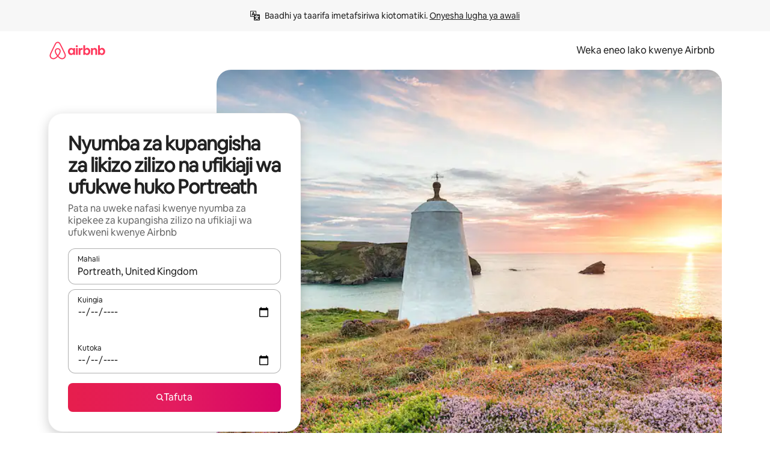

--- FILE ---
content_type: text/javascript
request_url: https://a0.muscache.com/airbnb/static/packages/web/sw/frontend/airmetro/browser/asyncRequire.b7f8f81b56.js
body_size: 60291
content:
__d(function(g,r,_i,a,m,_e,d){"use strict";let{getAirmetroPublicUrl:e}=r(d[0]);r(d[1])();let{CHINA_ASSET_HOST:t,DEFAULT_ASSET_HOST:n}=r(d[2]),o=r(d[3]).default,{isStyle:s}=r(d[4]);e();let l=Object.create(null),i=Object.create(null),c=Object.create(null),u=o("linaria-css")??{stylesheets:[],prefix:""},f=new Set(u.stylesheets.map(e=>`${u.prefix}${e}`));function h(e){if(!(e in c))throw ReferenceError(`Segment "${e}" is not registered`);return c[e]}let p=Object.create(null);function y(e){{var t;let n,o,l;if(p[e])return p[e];let i=[];s(e)?i.push(w(e)):i.push((t=e,n=document.createElement("script"),o=new Promise((e,o)=>{let s=n;if(!s)throw Error("Script was already unloaded");s.onload=e;let l=Error(`Failed to load script: ${t}`);s.onerror=()=>{o(l)},s.async=!0,s.crossOrigin="anonymous",s.src=x(t),document.documentElement.appendChild(s)}),l=()=>{if(!n)throw Error("Script was already unloaded");n.onload=null,n.onerror=null,n=null},o.then(l).catch(e=>{throw l(),e})));let c=Promise.all(i);return p[e]=c,c}}let E=new Set;function w(e,{deleteDuplicatedStyleTags:t=!1}={}){let n=e;if((e.startsWith("http")||e.startsWith("/"))&&(n=e),f.has(n))return Promise.resolve();let o=document.createElement("link");return new Promise((t,s)=>{let{styleSheets:l}=document;o.onloadcssdefined=e=>{let t=o.href,n=l.length;for(;n--;)if(l[n].href===t)return e();setTimeout(()=>{o.onloadcssdefined(e)})};let i=Error(`Failed to load stylesheet: ${e}`);o.onerror=()=>{s(i)},o.onload=()=>{o.setAttribute("media","all"),o.onloadcssdefined(t)},o.rel="stylesheet",o.type="text/css",o.crossOrigin="anonymous",o.href=n,o.setAttribute("media","print"),document.documentElement.appendChild(o)})}function x(e){return e.startsWith("http")||e.startsWith("/"),e}class $ extends Error{}function O(e,t,n){Object.entries(n).forEach(([n,o])=>{let s=o.map(o=>{if(void 0===t[o])throw ReferenceError(`Bad async module data, cannot locate index ${o} in the bundleRequestPaths array for segmentId=${n}`);return`${e}${t[o]}`});c[n]=s})}m.exports=function(e){if(!(e in l)){let t=!1;try{r(e),t=!0}catch{}try{!function(e,{cssOnly:t=!1}){if(!(e in l)){let n=Promise.all(h(e).filter(e=>!t||s(e)).map(e=>y(e)));l[e]=n}l[e]}(e,{cssOnly:t})}catch(n){let t=r(e);if(t)return Promise.resolve(t);throw new $(`Failed to async require ${e}`,n instanceof Error?{cause:n}:{})}}return e in i||(i[e]=l[e].catch(t=>{throw new $(`Failed to async require ${e}`,t instanceof Error?{cause:t}:{})}).then(()=>r(e))),i[e]},m.exports.getData=h,m.exports.setData=O,m.exports.addImportBundleNames=O,m.exports.load=y,m.exports.prefetch=function(e){if(!(e in c))throw ReferenceError(`Segment "${e}" is not registered`);c[e].filter(e=>!E.has(e)&&!p[e]).forEach(e=>{E.add(e);let t=document.createElement("link");t.rel="prefetch",t.crossOrigin="anonymous",t.href=x(e),t.as=s(e)?"style":"script",document.documentElement.appendChild(t)})},m.exports.loadStyles=w},"057569",["9ad496","44cd5c","4f7679","b2dff4","2f1cba"]);
__d(function(g,r,i,a,m,e,d){"use strict";function t(t){return t.split("?")[0].endsWith(".css")}Object.defineProperty(e,"__esModule",{value:!0}),e.isScript=function(n){return!t(n)},e.isStyle=t},"2f1cba",[]);
__d(function(g,r,i,a,m,e,d){"use strict";let t,l=r(d[0]).default||r(d[0]);m.exports=()=>t||(t=l("locale"))||"en"},"44cd5c",["b2dff4"]);
__d(function(g,r,i,a,m,e,d){"use strict";Object.defineProperty(e,"__esModule",{value:!0}),e.DEFAULT_ASSET_HOST=e.CHINA_ASSET_HOST=void 0,e.CHINA_ASSET_HOST="https://z1.muscache.cn",e.DEFAULT_ASSET_HOST="https://a0.muscache.com"},"4f7679",[]);
__d(function(g,r,i,a,m,e,d){"use strict";function t(){return"https://a0.muscache.com"}Object.defineProperty(e,"__esModule",{value:!0}),e.AIRMETRO_LOCALHOST=void 0,e.getAirmetroPublicUrl=t,e.getAirmetroRootPath=function(){return new URL(t(),"https://stub-host").pathname},e.getWebsocketUrl=function({hostname:t}){return String(new URL("/hot","wss://ws.metro.localhost.airbnb.com"))},e.AIRMETRO_LOCALHOST="//metro.localhost.airbnb.com"},"9ad496",[]);
__d(function(g,r,i,a,m,e,d){"use strict";Object.defineProperty(e,"__esModule",{value:!0}),e.default=function(n,o=!1){if(o||!Object.prototype.hasOwnProperty.call(t,n)){let o=window.document.getElementById(`data-${n}`);t[n]=o?.textContent?JSON.parse(o.textContent):null}return t[n]};let t={}},"b2dff4",[]);
__r("057569").setData("https://a0.muscache.com/airbnb/static/packages/web/", ["common/frontend/dls-icons/components/IcCompactMapsClothingStore16.d618fd7d2b.js","sw/frontend/landing-pages-accessibility/components/sections/productFeature/FiltersContextSheetContents.0a28f5cd6b.js","common/cd8a194df8.css","common/frontend/svg/components/highlights/IcSystemKominka32.ec839549c7.js","common/frontend/moment-more-formats/src/locale/nb.e05ae31236.js","common/8c72.1317f2c77a.js","common/frontend/dls-icons/components/IcSystemNoSurveillance32.8128018323.js","common/frontend/dls-icons/components/IcCompactWaterHot16.19ead60cbe.js","sw/frontend/dls-current/components/modals/contextSheet/ContextSheet.d3c19515a0.js","common/b77f94d728.css","common/frontend/dls-icons/components/IcSystemOutletCover32.c7f2f41991.js","common/frontend/dls-icons/components/IcSystemWaterBottle32.c8f9dda4aa.js","sw/frontend/canvas-web-sections/sections/McpVerticalSearchMarqueeSection/McpVerticalSearchMarqueeSection.c2534894ee.js","common/9679.5d0eecd1da.js","common/8aaf.044b5e1269.js","sw/5aa7.4e04e1fc1a.js","sw/8506.e92e9903e9.js","sw/85e9.6bbe1090f7.js","common/4f98acaba9.css","common/26f621a679.css","common/34a2595f93.css","common/7fab793944.css","common/c13cc1aa7d.css","common/8ac44ea6d1.css","common/frontend/dls-icons/components/IcFeatureEye48.672e5bb06c.js","common/frontend/dls-icons/components/IcSystemHammer32.5173830395.js","common/frontend/dls-icons/components/IcSystemDoubleVanity32.806adb902f.js","common/frontend/dls-icons/components/IcCompactHistoricHome16.047e4767c6.js","common/frontend/dls-icons/components/IcCompactParkingStreet16.57356ef8ae.js","common/frontend/landing-pages-query/section-containers/quick-stats/QuickStatsSectionContainer.43e4634a9a.js","common/97bdfedaab.css","sw/frontend/landing-pages-query/section-containers/services/FeaturedServicesSectionContainer.a3e276ab73.js","common/b361.7ce165a109.js","common/d5e8945bba.css","common/7f3d7d6b2a.css","common/frontend/dls-icons/components/IcCompactWardrobe16.c22cdfb4bb.js","common/frontend/dls-icons/components/IcSystemViewOcean32.5587a9df0e.js","common/frontend/dls-icons/components/IcSystemYaleKeypad32.4489abb1cf.js","sw/frontend/user-challenges-contrib/containers/frictions/NewPhoneCodeInputContainer.f53ea48c73.js","common/dfe9.4a5fcd01f6.js","common/ac64.6c04ce7192.js","sw/3308.9502691f6f.js","sw/8336.986a77302e.js","sw/61d8.b5331ea502.js","common/39f8948c8e.css","common/64ad905c8c.css","common/6800ce0ce3.css","common/frontend/dls-legacy-16-icons/IconCommentPositive.becfde5b01.js","common/frontend/dls-icons/components/IcCompactCuisineFrench16.b384b2b100.js","common/frontend/dls-icons/components/IcSocialQqStaticColor32.5f5bf5074b.js","common/frontend/dls-icons/components/IcSystemRiad32.ef74e96d2b.js","common/frontend/dls-legacy-16-icons/IconSmokeDetector.4dc3fe5a0a.js","common/frontend/dls-icons/components/IcProgramSystemClean15Pt32.e841a26f74.js","common/frontend/dls-icons/components/IcSystemCuisineMexican32.ef05c2901d.js","sw/frontend/friction-appeals-v2/components/ReviewAndSubmit/ReviewAndSubmit.8a7e5be525.js","common/c6a9.ec8a409bb7.js","sw/2105.5ab10086f0.js","sw/c569.ef01783a78.js","sw/bd01.083c17b23c.js","common/a6a1a5ae60.css","common/279214cd00.css","common/6544154386.css","common/2d0c6b49b3.css","sw/frontend/canvas-web-sections/sections/McpLoginSection/McpLoginSection.3ab9d6df03.js","common/bd60d19081.css","common/frontend/dls-icons/components/IcSystemPottery32.00af99dfa8.js","common/frontend/dls-icons/components/IcCompactTowerPisa16.fd9f6ea1f2.js","common/frontend/dls-icons/components/IcCompactPrivateBedroom16.2edd6afd30.js","common/frontend/dls-icons/components/IcCompactSuperhostAvatar16.2105fc4cad.js","common/frontend/dls-icons/components/IcCompactCuisineMoroccan16.367e623ea9.js","common/frontend/dls-icons/components/IcSystemAudioMicMute32.decd6ce007.js","common/frontend/dls-icons/components/IcSocialWechatMoments32.0264c37f7f.js","common/node_modules/adyen-web-v5/dist/adyen.4babe354cd.js","common/frontend/dls-icons/components/IcSocialFbMessengerStaticColor32.17126a3715.js","common/frontend/dls-icons/components/IcCompactCuisineThai16.6314424be5.js","common/frontend/dls-icons/components/IcSystemNoPool32.daf7b79ea8.js","common/frontend/dls-icons/components/IcSystemSustainableHome32.81cdb86f24.js","common/frontend/dls-icons/components/IcCompactNatureParkAlt16.26caccd772.js","common/frontend/dls-icons/components/IcCompactDiaper16.e27e09b8f8.js","common/frontend/dls-icons/components/IcCompactLakehouse16.a6e91502c4.js","common/frontend/hyperloop-browser/shims_post_modules.6052315266.js","common/frontend/dls-icons/components/IcCompactFutonJapanese16.6bb63703bc.js","common/frontend/dls-icons/components/IcSystemInstantPay32.d7b6ce7cc8.js","common/frontend/dls-icons/components/IcSystemMinsu32.581c6821a7.js","common/frontend/dls-legacy-16-icons/IconAirConditioning.f958447731.js","common/frontend/dls-legacy-16-icons/IconSoap.09779a66a3.js","common/frontend/dls-icons/components/IcSystemWebcam32.2ff6277d4b.js","common/frontend/moment-more-formats/src/locale/me.b1165aa316.js","common/frontend/dls-icons/components/IcCompactHostServiceProviders16.c4c796d57b.js","common/frontend/dls-icons/components/IcCompactTv16.06990a7c27.js","common/frontend/dls-icons/components/IcCompactGlobeOutline16.02b6449436.js","sw/frontend/airlock-platform-current/utils/renderAirlock.03034541c5.js","common/e2da.c2c4778107.js","common/9a38.7b6c576a72.js","common/48f7.77f488dce8.js","common/daa0.aa5d6bc93e.js","common/6aa5abda21.css","common/282f242c9d.css","common/1879e20127.css","common/frontend/dls-icons/components/IcSystemMapsTrainStation32.2c64ee737b.js","common/frontend/dls-icons/components/IcProgramHostCouncilStaticColor32.538885efd5.js","common/frontend/dls-icons/components/IcCompactStop16.cf46ae1170.js","common/frontend/dls-legacy-16-icons/IconLockAlt.c82a9fcf3d.js","common/frontend/landing-pages-query/section-containers/header/HeaderSectionContainer.a9bd5b8794.js","common/c347.f735306209.js","sw/39cd.a9347fdaec.js","common/a66e862301.css","common/ad60055771.css","common/frontend/dls-icons/components/IcCompactSeatingAreaChair16.6bb8e43d50.js","common/frontend/dls-icons/components/IcSystemCalendarUnmarkedStroked.5ba63ce2e1.js","common/frontend/dls-icons/components/IcCompactAlertCheck16.ea0b6bae14.js","common/frontend/dls-icons/components/IcSystemSort32.be2e1ef797.js","common/frontend/dls-icons/components/IcCompactMapsCasino16.1b1be8638d.js","sw/frontend/user-challenges-contrib/containers/frictions/PhoneVerificationWithNumberPhoneInputContainer.c9c39dc121.js","sw/0213.89b7524ce3.js","common/b67a166e1d.css","sw/frontend/privacy-hub/containers/PrivacyHubPage.09cfd70221.js","common/e18a.e9e13a26ba.js","common/0c01.bc5f9cc91b.js","common/0a2f.411bade0ca.js","sw/7c10.3a4832f84f.js","sw/925c.a1e1923a95.js","common/fd12.bb68cd9cd4.js","common/207d5f8150.css","common/412d3a7a1f.css","common/7c7da52f7a.css","common/ec7ea10f9a.css","common/frontend/photo-viewer/components/Video.25b194b57f.js","sw/ea88.0895a648c2.js","common/2b4fa52654.css","common/f7ebbe68df.css","common/frontend/dls-icons/components/IcSystemEndCall32.52b27afad3.js","common/frontend/dls-icons/components/IcSystemAutoFlash32.2b9f4aa52b.js","common/frontend/dls-icons/components/IcCompactGiftcard16.581fc800eb.js","common/frontend/dls-icons/components/IcFeatureGraphDown48.8c257c5d26.js","common/frontend/dls-icons/components/IcSystemMessageTemplate32.a449b3cfda.js","common/frontend/moment-more-formats/src/locale/fi.4485d52079.js","sw/frontend/user-challenges-contrib/containers/frictions/contact_kba/ContactKbaPaymentSelectContainer.049259a173.js","sw/d9d6.d3789cda33.js","common/frontend/dls-icons/components/IcSystemMapsAirport32.0ddeb103e9.js","common/frontend/dls-icons/components/IcSystemSharedHome32.1aa25aa6d8.js","common/frontend/dls-legacy-16-icons/IconCenteredIndicatorQuickResponses.0f6c6d35f1.js","common/frontend/landing-pages-beta-program/routes/NdaPageRoute/NdaPageQuery-document.niobe.fa25ba2fe0.js","common/frontend/dls-icons/components/IcSystemStairs32.4151c5ed91.js","common/frontend/dls-icons/components/IcSystemFirstAidKit32.e3c211ac65.js","common/frontend/dls-icons/components/IcSystemListingsStroked.1bcde47761.js","common/frontend/dls-icons/components/IcSystemBelo32.53e631e007.js","common/frontend/dls-icons/components/IcSystemHostPerformanceStroked.2dde3df175.js","common/frontend/dls-icons/components/IcSystemHostReservations32.142daae1ce.js","common/frontend/dls-icons/components/IcSystemCat32.8dc3802a2b.js","sw/frontend/landing-pages-cohosting-ui/containers/TextHeroSectionContainer.85f7cdeb0f.js","common/e4ef.745dd45d2e.js","common/a629b91ca3.css","common/fe460e244c.css","common/frontend/dls-icons/components/IcCompactSofa16.df340de6a7.js","common/frontend/dls-legacy-16-icons/IconHairDryer.3c6186b92b.js","common/frontend/canvas-web-sections/sections/McpMediaSection/McpMediaSection.8c16aeae75.js","sw/7017.c9b3f5d680.js","sw/c5a8.03af254c36.js","common/4d0c.c0ceb2a49e.js","sw/2140.d71afc864f.js","sw/1420.df1118a35a.js","common/e6ceccc6cc.css","common/6c4306a879.css","common/fba0eddf0f.css","common/b36545c345.css","common/3663d0905c.css","common/frontend/google-recaptcha/utils/maybeGetRecaptcha.e602724f3c.js","common/frontend/listing-card/components/parts/PassportCard/SmallContextSheet.414a671d99.js","common/39e377fcaa.css","common/frontend/dls-icons/components/IcSystemHostHelp32.446b31d830.js","common/frontend/dls-icons/components/IcCompactPortableWifi16.90ae877d0d.js","common/frontend/dls-icons/components/IcCompactAlertBell16.67c084f1cd.js","common/frontend/privacy-hub/containers/PrivacyHubPage.prepare.ee31d8db84.js","common/frontend/dls-icons/components/IcCompactToiletUpright16.6fb5d74a6d.js","common/frontend/landing-pages-beta-program/routes/PublicGuestOptInRoute/PublicGuestOptInRoute.prepare.33cf6a22b3.js","common/frontend/dls-icons/components/IcSocialSpotifyStaticColor32.48fd6d8f70.js","common/frontend/dls-icons/components/IcCompactHostAssign16.01d6856a0b.js","common/frontend/seo-loop/routeHandler.9a8337f848.js","common/b7d9.551822d9e2.js","common/frontend/seo-loop/apps/seo-loop-util-app/initializer.b5e80bee30.js","common/57a4.286aff0d48.js","common/217f.fccbf509cd.js","common/2148.4b62f54e46.js","common/node_modules/@builder.io/partytown/index.51c754d7a5.js","common/frontend/do-conversions/index.f26ce10e96.js","common/frontend/localpost/configureAPI.761dfdc4bc.js","common/frontend/airlock-ui/components/AirlockModal/index.7b5a9af96e.js","common/01267490ca.css","sw/frontend/airlock-platform/utils/triggerAirlock/index.bd9239270a.js","sw/3f29.2294366170.js","sw/a71f.19052a9c3f.js","common/b1135fb555.css","common/48c04b0a1c.css","sw/frontend/friction-v2-webview-test-friction/components/V2WebviewTestFrictionFriction.10c4fc5370.js","common/ce2bea4b9e.css","sw/frontend/friction-2fa-totp/components/PhoneVerificationVia2FATOTPFriction.6cca51ccf3.js","common/7977153d5f.css","sw/frontend/friction-three-d-secure-verification/components/ThreeDSecureVerificationFriction.8bfa562338.js","common/6111301a08.css","sw/frontend/friction-three-d-secure-verification-2/components/ThreeDSecureVerification2Friction.05c9bce0c0.js","common/68cc332749.css","sw/frontend/friction-coworker-email/index.5f81366134.js","common/7c6f4d43e0.css","common/frontend/airlock-flow-views/components/RenderlessOutroView.5b48a64ff1.js","common/frontend/phone-number-masking/components/QuickReplyPhoneMaskingFriction/QuickReplyPhoneMaskingFriction.563d0ce77a.js","common/2d6d.9f0e0ac90b.js","common/5ae1.c8f3514d76.js","sw/3d16.ddd903e2cc.js","sw/c99c.1ed1a3a9f7.js","common/a9a579c220.css","common/1d7582d1e3.css","common/040b9e99e1.css","common/abdfbf3486.css","sw/frontend/friction-push-notification/index.b65c539598.js","common/0ee89de3ba.css","sw/frontend/friction-platform-test/components/PlatformTestFriction.4aaa4dd41d.js","common/8d4772d481.css","sw/frontend/friction-plaid-credit-card-verification/index.d2ba23c975.js","common/c591be9c07.css","sw/frontend/phone-number-masking/components/PostBookingTakeOffPlatformWarningFriction/PostBookingTakeOffPlatformWarningFriction.e3049dac12.js","sw/4e4b.a817620eac.js","common/1b77296f30.css","common/b1faf1eb1b.css","sw/frontend/phone-number-masking/components/PhoneMaskingFriction/PhoneMaskingNuxForNumberReplacementFriction.77afd6956b.js","common/0420e35849.css","sw/frontend/friction-phone-text/components/PhoneVerificationViaTextFriction.0e5d070979.js","common/e9c69d3fb4.css","sw/frontend/friction-phone-verification-via-otp/components/PhoneVerificationViaWhatsappFriction/index.6c9ed1814e.js","common/267f72ee0f.css","sw/frontend/friction-phone-call/components/PhoneVerificationViaCallFriction.cf04de33a3.js","sw/frontend/friction-paypal-verification/index.cfc073b513.js","common/869040e165.css","sw/frontend/friction-payment-authentication-three-d-secure/components/PaymentAuthenticationThreeDSecureFriction.222af24f71.js","common/8fbf275829.css","sw/frontend/friction-passkey-verification/index.9aef3845c9.js","common/99d3.559fe4a9b7.js","sw/26e0.76756e62be.js","common/7e9b7999c5.css","common/8c66072cec.css","sw/frontend/friction-passkey-registration/index.401cdcf1dc.js","common/af19ce4fdf.css","sw/frontend/account-fov/components/IdentityVerificationFriction.5bb1787406.js","sw/1e50.11d7bd60d5.js","sw/06c6.06fac90be9.js","common/69da.d57558f5af.js","common/380d.f13549c58d.js","sw/5452.0d0936f5d7.js","sw/9343.94d702af8a.js","common/8b77b1b71a.css","common/1df735376d.css","common/57c87b9052.css","common/a82e7cb399.css","common/a8c90597b3.css","sw/frontend/airlock-flow-views/components/GenericViewSelection/index.5f584a1795.js","common/37011638bf.css","common/frontend/friction-generic-redirect/components/GenericRedirectFriction.25dc866aab.js","sw/frontend/friction-account-verification-via-two-way-sms-for-payment/index.bd4c419ac1.js","common/1c1ca69faa.css","sw/frontend/friction-account-verification-via-two-way-sms/components/AccountVerificationViaTwoWaySmsForAOVFriction/index.23156df13c.js","common/08e1ffc067.css","sw/frontend/friction-email-code/components/EmailCodeVerificationFriction.376fe99b0b.js","common/5beb458301.css","sw/frontend/airlock-sdui/index.c319507055.js","common/e21c.97647cd9bd.js","sw/ed07.a2b0b3b2e6.js","common/fd47.e69b111875.js","common/0a75.6a6d900152.js","sw/e15e.379f91b044.js","common/41713a0df2.css","common/cf994bc49f.css","common/1d9fddea8e.css","common/50a86cd4b1.css","common/aa124ae250.css","sw/frontend/friction-china-captcha/index.2400fedec2.js","common/67b40251ba.css","sw/frontend/friction-recaptchav2/components/RecaptchaV2Friction/index.b57a7bbb62.js","common/8623201c66.css","sw/frontend/friction-become-user-verification-via-two-way-sms/components/BecomeUserConsentViaTwoWaySms/index.ddc83691b9.js","common/34f1dd4aa6.css","sw/frontend/friction-appeals/components/AppealsFriction.e7ac2fbe2a.js","common/73f4.e6641b1619.js","sw/b494.a8c58dfafc.js","common/08784fe674.css","common/a8b0a1268f.css","sw/frontend/friction-payouts/index.27048fae71.js","common/e097c8a850.css","sw/frontend/friction-auto-rejection-with-fallback/index.a0ebe0222b.js","common/5b74b90297.css","sw/frontend/friction-auto-rejection/index.516537e28b.js","sw/9c4b.c4e50328a8.js","common/3b5d8b5e0a.css","common/9a22aa1c3c.css","sw/frontend/friction-arkose-bot-detection/components/ArkoseBotDetectionFriction/index.90bc7d341b.js","common/af760e20dd.css","sw/frontend/friction-appeals-v2/components/UploadFiles/UploadFiles.966fe1bb10.js","sw/7208.1a9f290b5b.js","common/55724cd04a.css","common/88fa371e76.css","sw/frontend/friction-appeals-v2/components/Statement/Statement.56ba22a0ca.js","common/7d9c1e9d40.css","sw/frontend/friction-appeals-v2/components/PrepareAppeal/PrepareAppeal.633b226e9e.js","sw/1fc2.19744877dd.js","common/9b08f4ae92.css","common/c1ef82e1a2.css","common/frontend/friction-appeals-v2/components/Outro/Outro.77248f3c4f.js","sw/ebab.db47b515ea.js","common/d145d47332.css","common/c97bcdc8bf.css","sw/frontend/friction-appeals-v2/components/Timeline/Timeline.c7825cb828.js","common/42715311ec.css","sw/frontend/friction-appeals-v2/components/Intro/Intro.7c7491c951.js","common/a654ebddc4.css","sw/frontend/simple-footer/variants/base/FooterWithBottomSpacing.a8a00e8c97.js","sw/8ccf.29adf9f4ee.js","common/59fe2c9b20.css","common/341ef3ec6f.css","sw/frontend/locale-settings/containers/language/LanguageSelectorModalContainer.40e8f712a5.js","sw/1e0f.8e19906455.js","common/69b657adac.css","common/e04145b3fc.css","sw/frontend/locale-settings/containers/currency/CurrencySelectorModalContainer.1d28173678.js","sw/9c9c.017137ed76.js","common/0644ecfb32.css","sw/frontend/friction-appeals-v2/components/IdVerification/IdVerification.20fe532bf3.js","common/ca60668b08.css","common/frontend/account-fov/utils/launchFovFlowModal.b2a650eb5e.js","common/frontend/account-fov/components/AccountFovModal/AccountFovModalContextSheet.f8d84c1e94.js","common/8f3e98b65e.css","sw/frontend/account-fov/components/modal/HelpInfoModalContent.ea03ffd832.js","sw/frontend/friction-appeals-v2/components/BackgroundCheck/BackgroundCheck.1a2780480d.js","common/b01d58c370.css","sw/frontend/onboarding/components/actionTray/ActionTrayContainer.128f9c0465.js","common/3ef7.1b1787fef0.js","common/3428f3fb9b.css","sw/frontend/navi/presenters/HostGlobalBanner/HostGlobalBanner.a9a204415c.js","common/798ec79bcb.css","sw/frontend/navi/presenters/HostGlobalBanner/AggregateModalContent.39dae643bf.js","common/6ea8b943fa.css","common/frontend/navi/presenters/CanvasAnnouncement/CanvasAnnouncement.2719646ca2.js","common/33f8.e813bac1d4.js","common/1bdf.2e1f1f5c86.js","common/bafa8fdbb2.css","common/f579f4607c.css","common/8b5b269e09.css","common/frontend/media/components/video/utils/hls.6dba84a74f.js","common/node_modules/mux-embed/dist/mux.8af474ced9.js","common/frontend/canvas-channels-shared/components/Icon/IconServer.e40f7a9b44.js","common/aa76872419.css","common/frontend/dls-icons/components/IcCompactStopwatch16.84e716344b.js","common/frontend/dls-icons/components/IcSystemRunningShoe32.1dfedeaf61.js","common/frontend/dls-icons/components/IcSystemRunning32.5c05a8f305.js","common/frontend/dls-icons/components/IcSystemYoga32.73512028a7.js","common/frontend/dls-icons/components/IcSystemIconTicket32.2c4c6202d4.js","common/frontend/dls-icons/components/IcSystemBullseye32.ae9edf8109.js","common/frontend/dls-icons/components/IcFeatureFilters48.9a0e83bb73.js","common/frontend/dls-icons/components/IcSystemFuton32.c8cf4b1904.js","common/frontend/dls-icons/components/IcCompactHistory16.696e1eecb4.js","common/frontend/dls-icons/components/IcCompactHostHelpAlt16.5e01c27fd0.js","common/frontend/dls-icons/components/IcCompactSettingsGearAlt16.b421e3bccd.js","common/frontend/dls-icons/components/IcCompactHostNotificationsAlt16.049531b07f.js","common/frontend/dls-icons/components/IcCompactProfileAlt16.4bab66d0a7.js","common/frontend/dls-icons/components/IcCompactMessagesAlt16.1811ef1b31.js","common/frontend/dls-icons/components/IcCompactBeloAlt16.d2ff3a36ed.js","common/frontend/dls-icons/components/IcCompactHeartAlt16.d8701e03ef.js","common/frontend/dls-icons/components/IcSystemHotSprings32.8cc7857d90.js","common/frontend/dls-icons/components/IcSystemPrivateOnsen32.6638cce7b0.js","common/frontend/dls-icons/components/IcSystemFutonJapanese32.a2214ed218.js","common/frontend/dls-icons/components/IcSystemUmbrella32.d1afd537bb.js","common/frontend/dls-icons/components/IcSystemTour32.38183bbe4c.js","common/frontend/dls-icons/components/IcSystemMassageTable32.1a255dc2e4.js","common/frontend/dls-icons/components/IcSystemLocationStroked.4359db5b21.js","common/frontend/dls-icons/components/IcCompactPaperclip16.c0996b5900.js","common/frontend/dls-icons/components/IcSystemProfileStroked.f09a8120ec.js","common/frontend/dls-icons/components/IcSystemHeartStroked.536db5cbf9.js","common/frontend/dls-icons/components/IcSystemBeloStroked.18c37ecffa.js","common/frontend/dls-icons/components/IcSystemStarBright32.dbaf295632.js","common/frontend/dls-icons/components/IcSystemArrowSwitch32.9b99ef908b.js","common/frontend/dls-icons/components/IcSystemMessageRead32.0ea0811c67.js","common/frontend/dls-icons/components/IcSystemNanny32.70e30feb8d.js","common/frontend/dls-icons/components/IcSystemFrisbee32.e731d45765.js","common/frontend/dls-icons/components/IcSystemTaiChi32.f3a37a5284.js","common/frontend/dls-icons/components/IcSystemSumoWrestling32.b73c4b9143.js","common/frontend/dls-icons/components/IcSystemRugby32.57f815dbf4.js","common/frontend/dls-icons/components/IcSystemRowing32.ca4ecdbbda.js","common/frontend/dls-icons/components/IcSystemRollerSkates32.c1c0367218.js","common/frontend/dls-icons/components/IcSystemCowboyBoot32.193c4e3b1b.js","common/frontend/dls-icons/components/IcSystemPickleball32.f65db640df.js","common/frontend/dls-icons/components/IcSystemPadel32.3e66ac1aa9.js","common/frontend/dls-icons/components/IcSystemHelmet32.6aeae5c7ea.js","common/frontend/dls-icons/components/IcSystemLuge32.157d6bec53.js","common/frontend/dls-icons/components/IcSystemLacrosse32.da75d19069.js","common/frontend/dls-icons/components/IcSystemMartialArts32.acaf9ad767.js","common/frontend/dls-icons/components/IcSystemHorseshoe32.b3097bd905.js","common/frontend/dls-icons/components/IcSystemHandball32.0a9322625f.js","common/frontend/dls-icons/components/IcSystemGymnastics32.5559ec9a13.js","common/frontend/dls-icons/components/IcSystemIceSkates32.bf2a13f3f4.js","common/frontend/dls-icons/components/IcSystemFieldHockey32.634a07f2d6.js","common/frontend/dls-icons/components/IcSystemFencing32.2646425f7a.js","common/frontend/dls-icons/components/IcSystemDodgeball32.917e4d78ae.js","common/frontend/dls-icons/components/IcSystemDance32.f2bdbcebff.js","common/frontend/dls-icons/components/IcSystemCurling32.0f990dec0c.js","common/frontend/dls-icons/components/IcSystemCricket32.638a4b986e.js","common/frontend/dls-icons/components/IcSystemBoxingGlove32.b9337bbcb8.js","common/frontend/dls-icons/components/IcSystemBobsled32.b5426bf90f.js","common/frontend/dls-icons/components/IcSystemSpeedometer32.7f0c400f0e.js","common/frontend/dls-icons/components/IcSystemPuzzlePiece32.916371c67c.js","common/frontend/dls-icons/components/IcSystemMakeup32.6b779b1b75.js","common/frontend/dls-icons/components/IcSystemSportJersey32.2aff4cca5a.js","common/frontend/dls-icons/components/IcSystemKnittingYarn32.1a25e1da01.js","common/frontend/dls-icons/components/IcFeaturePaymentFailed48.bf33605092.js","common/frontend/dls-icons/components/IcFeatureCancelRemove48.35181e3e15.js","common/frontend/dls-icons/components/IcSystemMapsSubwayStation32.d328e40ede.js","common/frontend/dls-icons/components/IcSystemHanok32.5cdef26091.js","common/frontend/dls-icons/components/IcSystemMountainTop32.a56c201fc3.js","common/frontend/dls-icons/components/IcSystemHostPropertiesAll32.92f9f324f7.js","common/frontend/dls-icons/components/IcSystemBaseball32.fd54621420.js","common/frontend/dls-icons/components/IcSystemSkateboarding32.929ac7e179.js","common/frontend/dls-icons/components/IcSystemChess32.23f4dc715a.js","common/frontend/dls-icons/components/IcSystemAnime32.04ef0900ab.js","common/frontend/dls-icons/components/IcSystemBowling32.deacd73fec.js","common/frontend/dls-icons/components/IcSystemClimbingRope32.6a25c4b7fe.js","common/frontend/dls-icons/components/IcSystemIceHockey32.bf00081dce.js","common/frontend/dls-icons/components/IcSystemNavListings32.d65facd1fc.js","common/frontend/dls-icons/components/IcDoorcodeHouse32.1bfa85d5ff.js","common/frontend/dls-icons/components/IcDoorcodeLock32.e606974f10.js","common/frontend/dls-icons/components/IcDoorcodeCheck32.8f89d7e4a7.js","common/frontend/dls-icons/components/IcDoorcodeAugustLogo32.8505db1db6.js","common/frontend/dls-icons/components/IcDoorcodeYaleLogo32.f7a0ecaeb0.js","common/frontend/dls-icons/components/IcDoorcodeNine32.eeb0e477e0.js","common/frontend/dls-icons/components/IcDoorcodeEight32.6a323b339e.js","common/frontend/dls-icons/components/IcDoorcodeSeven32.e732bf700a.js","common/frontend/dls-icons/components/IcDoorcodeSix32.82122730c8.js","common/frontend/dls-icons/components/IcDoorcodeFive32.1c101a02b9.js","common/frontend/dls-icons/components/IcDoorcodeFour32.952629042b.js","common/frontend/dls-icons/components/IcDoorcodeThree32.3733ea5d6b.js","common/frontend/dls-icons/components/IcDoorcodeTwo32.b2df092803.js","common/frontend/dls-icons/components/IcDoorcodeOne32.808e85cc24.js","common/frontend/dls-icons/components/IcDoorcodeZero32.274c60bea5.js","common/frontend/dls-icons/components/IcSystemSchlageLogo24.3d19b284ad.js","common/frontend/dls-icons/components/IcSystemAugustLogo24.5e84d6337d.js","common/frontend/dls-icons/components/IcSystemYaleLogo24.85aa43de59.js","common/frontend/dls-icons/components/IcSystemNoSmartlock32.a5a6cac4dc.js","common/frontend/dls-icons/components/IcSystemSchlageSmartlock32.47f3761b71.js","common/frontend/dls-icons/components/IcSystemYaleSmartlock32.21d3f22c27.js","common/frontend/dls-icons/components/IcSystemAugustSmartlock32.b5e3aba724.js","common/frontend/dls-icons/components/IcSystemArcadeMachine32.027a5a1b35.js","common/frontend/dls-icons/components/IcSystemPrivateBedroom32.0f965eac90.js","common/frontend/dls-icons/components/IcSystemSocialInteraction32.c30862650b.js","common/frontend/dls-icons/components/IcSystemMagicWand32.dbf59ce3fe.js","common/frontend/dls-icons/components/IcSystemBriefcase32.110f264ca9.js","common/frontend/dls-icons/components/IcSystemMapsMusic32.b6db0895ed.js","common/frontend/dls-icons/components/IcSystemMapsSchoolUniversity32.d9008b4641.js","common/frontend/dls-icons/components/IcSystemNoLockOnDoor32.cab2ab834a.js","common/frontend/dls-icons/components/IcSystemHostListingResidential32.26ed87e55d.js","common/frontend/dls-icons/components/IcSystemProfile32.2c97965a9a.js","common/frontend/dls-icons/components/IcSystemToiletUpright32.fa40d2a8bb.js","common/frontend/dls-icons/components/IcSystemWrestling32.d8e3b6f8e6.js","common/frontend/dls-icons/components/IcSystemWhirlpool32.b49d105b47.js","common/frontend/dls-icons/components/IcSystemButler32.073dc49194.js","common/frontend/dls-icons/components/IcSystemPersonWalk32.fbee17c981.js","common/frontend/dls-icons/components/IcSystemMapsSupermarket32.3135f69335.js","common/frontend/dls-icons/components/IcSystemMapsStore32.96e86691cb.js","common/frontend/dls-icons/components/IcSystemMapsRestaurant32.a5ea15d688.js","common/frontend/dls-icons/components/IcSystemMapsDepartmentStore32.2afc5d34bc.js","common/frontend/dls-icons/components/IcSystemMapsArtGallery32.1e0935965c.js","common/frontend/dls-icons/components/IcSystemGlobeStand32.8721ea4739.js","common/frontend/dls-icons/components/IcSystemVesselSink32.bdcb1e6399.js","common/frontend/dls-icons/components/IcSystemYurt32.f45aec5a23.js","common/frontend/dls-icons/components/IcSystemWhiteGloveService32.14d2d4b76a.js","common/frontend/dls-icons/components/IcSystemWindowView32.05cc5a8715.js","common/frontend/dls-icons/components/IcSystemWindmill32.82bdcacf78.js","common/frontend/dls-icons/components/IcSystemUfo32.177e89787c.js","common/frontend/dls-icons/components/IcSystemTowerPisa32.01ddb32305.js","common/frontend/dls-icons/components/IcSystemTower32.6f77e7dce1.js","common/frontend/dls-icons/components/IcSystemHostTeamStroked.9b54bc5ef2.js","common/frontend/dls-icons/components/IcSystemTeaMug32.7f649f339e.js","common/frontend/dls-icons/components/IcSystemSurfboard32.3d37760ad7.js","common/frontend/dls-icons/components/IcSystemSkiIn32.257d374c69.js","common/frontend/dls-icons/components/IcSystemShippingContainer32.a908cd5419.js","common/frontend/dls-icons/components/IcSystemShepherdHut32.e94fd190d7.js","common/frontend/dls-icons/components/IcSystemRyokan32.5c4d6c97e5.js","common/frontend/dls-icons/components/IcSystemPalmTree32.f886b0e50f.js","common/frontend/dls-icons/components/IcSystemOffTheGrid32.8a3f2283f1.js","common/frontend/dls-icons/components/IcSystemMansion32.522cedae4b.js","common/frontend/dls-icons/components/IcSystemFlipId32.62f6bcbb1f.js","common/frontend/dls-icons/components/IcSystemLakehouse32.8db7c8e15f.js","common/frontend/dls-icons/components/IcSystemLake32.5d76e0b7d3.js","common/frontend/dls-icons/components/IcSystemHutStraw32.f66b134879.js","common/frontend/dls-icons/components/IcSystemHistoricHome32.2e0ab0e641.js","common/frontend/dls-icons/components/IcSystemGrapes32.d1119639e8.js","common/frontend/dls-icons/components/IcSystemFarm32.c35d39e469.js","common/frontend/dls-icons/components/IcSystemEarthHouse32.710f6ed9d1.js","common/frontend/dls-icons/components/IcSystemDomeHouse32.39b11940d5.js","common/frontend/dls-icons/components/IcSystemDammuso32.9370ebe1ef.js","common/frontend/dls-icons/components/IcSystemCycladicHouse32.897c1354c3.js","common/frontend/dls-icons/components/IcSystemCountryHome32.4d90210aa8.js","common/frontend/dls-icons/components/IcSystemChefsHat32.03eb165da7.js","common/frontend/dls-icons/components/IcSystemCastle32.f4b0a932a9.js","common/frontend/dls-icons/components/IcSystemCampground32.05ab0b6cff.js","common/frontend/dls-icons/components/IcSystemCamperTrailer32.03e1dfecf7.js","common/frontend/dls-icons/components/IcSystemCabin32.49051a44fa.js","common/frontend/dls-icons/components/IcSystemBeachfront32.6f1d94e868.js","common/frontend/dls-icons/components/IcSystemBarn32.ba52cde99a.js","common/frontend/dls-icons/components/IcSystemArtPalette32.c851a87ae1.js","common/frontend/dls-icons/components/IcSystemAFrameCabin32.b10b5649a5.js","common/frontend/dls-icons/components/IcCompactYurt16.edaafab32e.js","common/frontend/dls-icons/components/IcCompactWhiteGloveService16.be243c74fa.js","common/frontend/dls-icons/components/IcCompactWindowView16.c1ff645328.js","common/frontend/dls-icons/components/IcCompactWindmill16.ec9d8283cd.js","common/frontend/dls-icons/components/IcCompactUfo16.a5b790331f.js","common/frontend/dls-icons/components/IcCompactTreeHouse16.ada452f609.js","common/frontend/dls-icons/components/IcCompactTower16.6829311835.js","common/frontend/dls-icons/components/IcCompactTinyHouse16.68efd88a0e.js","common/frontend/dls-icons/components/IcCompactTeaMug16.133484028b.js","common/frontend/dls-icons/components/IcCompactSurfboard16.6cfa046b49.js","common/frontend/dls-icons/components/IcCompactSkiIn16.f1499cf018.js","common/frontend/dls-icons/components/IcCompactShippingContainer16.86103384ef.js","common/frontend/dls-icons/components/IcCompactShepherdHut16.fd4e363965.js","common/frontend/dls-icons/components/IcCompactSharedHome16.95cb7174e0.js","common/frontend/dls-icons/components/IcCompactRyokan16.82fe7ba1e8.js","common/frontend/dls-icons/components/IcCompactRiad16.9c89822e28.js","common/frontend/dls-icons/components/IcCompactPiano16.aa9932d669.js","common/frontend/dls-icons/components/IcCompactPalmTree16.f664dc8256.js","common/frontend/dls-icons/components/IcCompactOffTheGrid16.b063700816.js","common/frontend/dls-icons/components/IcCompactNaturePark16.5952b68e08.js","common/frontend/dls-icons/components/IcCompactMinsu16.5d25ab0091.js","common/frontend/dls-icons/components/IcCompactMapsResort16.9195c16e63.js","common/frontend/dls-icons/components/IcCompactMansion16.b5638a9c91.js","common/frontend/dls-icons/components/IcCompactLake16.590b5b04e4.js","common/frontend/dls-icons/components/IcCompactIsland16.de896199eb.js","common/frontend/dls-icons/components/IcCompactHutStraw16.e7af3023f0.js","common/frontend/dls-icons/components/IcCompactHouseboat16.6a3af78cd1.js","common/frontend/dls-icons/components/IcCompactGrapes16.00e6f919ef.js","common/frontend/dls-icons/components/IcCompactFarm16.8c85f69152.js","common/frontend/dls-icons/components/IcCompactEarthHouse16.94ec268221.js","common/frontend/dls-icons/components/IcCompactDomeHouse16.a4bafbcc12.js","common/frontend/dls-icons/components/IcCompactDesignerHouse16.33c78c65dc.js","common/frontend/dls-icons/components/IcCompactDesertCactus16.b76bcbed71.js","common/frontend/dls-icons/components/IcCompactDammuso16.6a72e4d62f.js","common/frontend/dls-icons/components/IcCompactCycladicHouse16.9cd889af72.js","common/frontend/dls-icons/components/IcCompactCountryHome16.3fbc674558.js","common/frontend/dls-icons/components/IcCompactChefsHat16.d20dc6a0fc.js","common/frontend/dls-icons/components/IcCompactCave16.71944157c0.js","common/frontend/dls-icons/components/IcCompactCastle16.dfab5d487f.js","common/frontend/dls-icons/components/IcCompactCasaParticular16.07251e312d.js","common/frontend/dls-icons/components/IcCompactCampground16.8836b4d03a.js","common/frontend/dls-icons/components/IcCompactCamperTrailer16.20aa530777.js","common/frontend/dls-icons/components/IcCompactCabin16.bbbe821705.js","common/frontend/dls-icons/components/IcCompactBoatSail16.614cc24b4b.js","common/frontend/dls-icons/components/IcCompactBeachfront16.15ff6be4f6.js","common/frontend/dls-icons/components/IcCompactBarn16.8c25eaff5b.js","common/frontend/dls-icons/components/IcCompactArtPalette16.56a6a6d6a3.js","common/frontend/dls-icons/components/IcCompactAFrameCabin16.248a761139.js","common/frontend/dls-icons/components/IcSystemRefrigeratorStainless32.0ff61973b4.js","common/frontend/dls-icons/components/IcSystemSmartlock32.ab358f4cef.js","common/frontend/dls-icons/components/IcSystemMaintenanceOnSite32.c34be7d2f1.js","common/frontend/dls-icons/components/IcSystem24HMaintenance32.7e9ae0f61b.js","common/frontend/dls-icons/components/IcSystemPackageService32.f14f89a6cb.js","common/frontend/dls-icons/components/IcSystemDogWash32.5ac659d1e7.js","common/frontend/dls-icons/components/IcSystemPetPlayArea32.9b36ff8abc.js","common/frontend/dls-icons/components/IcSystemLounge32.f7a02fc375.js","common/frontend/dls-icons/components/IcSystemRacquetball32.34f059fa3b.js","common/frontend/dls-icons/components/IcSystemBasketball32.847f5da98c.js","common/frontend/dls-icons/components/IcSystemStorageShelf32.f515ff5192.js","common/frontend/dls-icons/components/IcSystemSunDeck32.f4b3c8c376.js","common/frontend/dls-icons/components/IcSystemParkingReserved32.8c2d355e08.js","common/frontend/dls-icons/components/IcSystemGarage32.fa3b5c3f0b.js","common/frontend/dls-icons/components/IcSystemDesignerHouse32.8d9e277cb6.js","common/frontend/dls-icons/components/IcSystemQuotationMark40.7b0d15cff7.js","common/frontend/dls-icons/components/IcCompactQuotationMark40.94759caa68.js","common/frontend/dls-icons/components/IcSystemKids32.48d39b9ae5.js","common/frontend/dls-icons/components/IcSystemNoKids32.9a12523271.js","common/frontend/dls-icons/components/IcSystemNoChild32.9d1de9b49f.js","common/frontend/dls-icons/components/IcCompactSafetyCenter16.4d7ea8b1cb.js","common/frontend/dls-icons/components/IcCompactNoCamera16.f8ae44b4dc.js","common/frontend/dls-icons/components/IcSystemEmergencySupport32.8454b4b96a.js","common/frontend/dls-icons/components/IcSystemInstant32.f241b1a143.js","common/frontend/dls-icons/components/IcSystemAvVolume32.2f617f6d29.js","common/frontend/dls-icons/components/IcSystemMovie32.1b564df479.js","common/frontend/dls-icons/components/IcSystemVolleyball32.dd0d2297bd.js","common/frontend/dls-icons/components/IcSystemPlaySlide32.34f4d67d6a.js","common/frontend/dls-icons/components/IcSystemMonitor32.ec573c7898.js","common/frontend/dls-legacy-16-icons/IconSearchBold.6937dcfc92.js","common/frontend/dls-icons/components/IcFeatureCustomerSupport48.703b76b791.js","common/frontend/dls-icons/components/IcSystemMakeCall32.243b10f031.js","common/frontend/dls-icons/components/IcSystemDraftingTools32.22ba6fe530.js","common/frontend/dls-icons/components/IcSystemTrophy32.1123d61699.js","common/frontend/dls-icons/components/IcSystemWorkshop32.a46e4faccb.js","common/frontend/dls-icons/components/IcSystemWaterfall32.bf724b3e51.js","common/frontend/dls-icons/components/IcSystemTractor32.e321092e41.js","common/frontend/dls-icons/components/IcSystemNailPolish32.a39d1df2c4.js","common/frontend/dls-icons/components/IcSystemNaturePark32.b789625e6f.js","common/frontend/dls-icons/components/IcSystemMapsWater32.9fb86fedb2.js","common/frontend/dls-icons/components/IcSystemMapsThemePark32.bd001ffadc.js","common/frontend/dls-icons/components/IcSystemMapsLandmark32.4183754da4.js","common/frontend/dls-icons/components/IcSystemMapsGeneric32.a7631fca0f.js","common/frontend/dls-icons/components/IcSystemCity32.2b5da75a57.js","common/frontend/dls-icons/components/IcSystemCave32.6663e7cffb.js","common/frontend/dls-icons/components/IcSystemNoCamera32.4540f412f4.js","common/frontend/dls-icons/components/IcSystemCamera32.ed41ad3c4a.js","common/frontend/dls-icons/components/IcFeatureVetted48.b43995def8.js","common/frontend/dls-icons/components/IcSystemLanguage32.3de14eba5c.js","common/frontend/dls-icons/components/IcCompactLanguage16.9b3fbcd26b.js","common/frontend/dls-icons/components/IcSystemUploadStroked.b53d426f2f.js","common/frontend/dls-icons/components/IcSystemDesertCactus32.cb5283e8e1.js","common/frontend/dls-icons/components/IcCompactNoTranslation16.9a326daa22.js","common/frontend/dls-icons/components/IcSystemNoTranslation32.a4f97a0c9e.js","common/frontend/dls-icons/components/IcFeatureHandWave48.98babd1d82.js","common/frontend/dls-icons/components/IcCompactSuperhost16.3635c84cb2.js","common/frontend/dls-icons/components/IcCompactBelo16.a301be0a93.js","common/frontend/dls-icons/components/IcSystemValidReservation32.e83f7a0cfa.js","common/frontend/dls-icons/components/IcCompactValidReservation16.5aa7e36daa.js","common/frontend/dls-icons/components/IcCompactEmailAdd16.cfb88d1abf.js","common/frontend/dls-icons/components/IcSystemBellStroked.8c01a9ac46.js","common/frontend/dls-icons/components/IcSystemHandWave32.0907853308.js","common/frontend/dls-icons/components/IcCompactCurrencyAlt16.24f083b49f.js","common/frontend/dls-icons/components/IcCompactNoSmartPricing16.252deb2397.js","common/frontend/dls-icons/components/IcCompactSparkle16.191be364fe.js","common/frontend/dls-icons/components/IcSystemPersonWave32.8744518fca.js","common/frontend/dls-icons/components/IcCompactPersonWave16.d7368dfed9.js","common/frontend/dls-icons/components/IcCompactPersonLarge16.e51a0471bd.js","common/frontend/dls-icons/components/IcSystemSearch32.bdb78b2669.js","common/frontend/dls-icons/components/IcFeatureGraphUpAlt48.efccfe7298.js","common/frontend/dls-icons/components/IcFeatureGraphUp48.18d268b8ec.js","common/frontend/dls-icons/components/IcFeatureCancel48.90c310e1c8.js","common/frontend/dls-icons/components/IcFeatureCalendar48.35f6fc8570.js","common/frontend/dls-icons/components/IcFeaturePiggyBank48.d9842adc71.js","common/frontend/dls-icons/components/IcFeaturePromotions48.e9f21dacae.js","common/frontend/dls-icons/components/IcFeatureLink48.5f901c4e8d.js","common/frontend/dls-icons/components/IcFeatureVerifiedListing48.46c73cb2ee.js","common/frontend/dls-icons/components/IcFeaturePaymentScheduled48.f81e186846.js","common/frontend/dls-icons/components/IcFeaturePaymentPending48.1834360574.js","common/frontend/dls-icons/components/IcCcWesternUnionSquareStaticColor32.93252a99bb.js","common/frontend/dls-icons/components/IcCcPayoneerSquareStaticColor32.60c85c643e.js","common/frontend/dls-icons/components/IcCcPaypalSquareStaticColor32.34f65468d7.js","common/frontend/dls-icons/components/IcFeatureNotification48.5e8d448f22.js","common/frontend/dls-icons/components/IcFeatureCurrency48.a7cd3d72bd.js","common/frontend/dls-icons/components/IcFeatureTag48.8330f1531d.js","common/frontend/dls-icons/components/IcFeatureDiamond48.a3349cc822.js","common/frontend/dls-icons/components/IcFeatureAlarm48.94714157db.js","common/frontend/dls-icons/components/IcSystemMapsCarRental32.85a2d18878.js","common/frontend/dls-icons/components/IcSystemDiaper32.50a90beaca.js","common/frontend/dls-icons/components/IcSystemBabyMonitor32.e5c9d30b93.js","common/frontend/dls-icons/components/IcSystemFireplaceGuard32.d887c589ff.js","common/frontend/dls-icons/components/IcSystemWindowGuard32.7b1fc58599.js","common/frontend/dls-icons/components/IcSystemBabyGate32.c8e7378fe9.js","common/frontend/dls-icons/components/IcSystemCornerGuard32.8c5cc736ba.js","common/frontend/dls-icons/components/IcSystemVideoGame32.71be55b44e.js","common/frontend/dls-legacy-16-icons/IconSuperhostBadgeHof.3db53a9935.js","common/frontend/dls-icons/components/IcSystemNoDetectorSmoke32.3c5716ebb4.js","common/frontend/dls-icons/components/IcSystemNoShampoo32.bece3899de.js","common/frontend/dls-icons/components/IcSystemNoPrivateEntrance32.6926c847f3.js","common/frontend/dls-icons/components/IcSystemNoHeater32.05995e3258.js","common/frontend/dls-icons/components/IcSystemNoEssentials32.147cdd2ef3.js","common/frontend/dls-icons/components/IcSystemNoDetectorCo232.3b998eaf80.js","common/frontend/dls-icons/components/IcSystemHostOwners32.38fd755a7e.js","common/frontend/dls-icons/components/IcSystemChildUtensils32.d123de60c6.js","common/frontend/dls-icons/components/IcSystemWaterKettle32.c86be45986.js","common/frontend/dls-icons/components/IcSystemWardrobe32.378ba6e0b6.js","common/frontend/dls-icons/components/IcSystemToiletBidet32.9d4aef5007.js","common/frontend/dls-icons/components/IcSystemToaster32.a7dc2e45cd.js","common/frontend/dls-icons/components/IcSystemSoap32.e39ec0fe75.js","common/frontend/dls-icons/components/IcSystemSki32.62515fb503.js","common/frontend/dls-icons/components/IcSystemSauna32.050509b5fb.js","common/frontend/dls-icons/components/IcSystemPoolTable32.f8ec8df124.js","common/frontend/dls-icons/components/IcSystemPingPong32.6ee3c1ffca.js","common/frontend/dls-icons/components/IcSystemPillow32.1e4914e916.js","common/frontend/dls-icons/components/IcSystemPiano32.de0c0021e8.js","common/frontend/dls-icons/components/IcSystemMosquitoNet32.1cbb591293.js","common/frontend/dls-icons/components/IcSystemMapsBookstoreLibrary32.bcb299d9e4.js","common/frontend/dls-icons/components/IcSystemMapsBar32.cfd06c2d59.js","common/frontend/dls-icons/components/IcSystemKayak32.c82ad449bf.js","common/frontend/dls-icons/components/IcSystemFirepit32.f3c72e2dc4.js","common/frontend/dls-icons/components/IcSystemFanPortable32.3f64424c5a.js","common/frontend/dls-icons/components/IcSystemFanCeiling32.72b977fe77.js","common/frontend/dls-icons/components/IcSystemEvCharger32.3254a2058f.js","common/frontend/dls-icons/components/IcSystemDiningTable32.116e85bcbb.js","common/frontend/dls-icons/components/IcSystemBoardGames32.0b2f23b40c.js","common/frontend/dls-icons/components/IcSystemBlender32.0a5cbbaea0.js","common/frontend/dls-icons/components/IcSystemBakingSheet32.da3f7c1f3c.js","common/frontend/dls-icons/components/IcSystemBabyBath32.cb0539b1a2.js","common/frontend/dls-icons/components/IcSystemFire32.6296d2af87.js","common/frontend/dls-icons/components/IcSystemCasaParticular32.ff19cbd075.js","common/frontend/dls-icons/components/IcSystemSparkle32.f5cdbd05f8.js","common/frontend/dls-icons/components/IcSystemShower32.4c350858b0.js","common/frontend/dls-icons/components/IcSystemTreeHouse32.6724e0bc6f.js","common/frontend/dls-icons/components/IcSystemTipi32.0f9528f2c9.js","common/frontend/dls-icons/components/IcSystemBoatSail32.771050c9a8.js","common/frontend/dls-icons/components/IcSystemBoatShip32.13e782e407.js","common/frontend/dls-icons/components/IcSystemHouseboat32.c8788b7539.js","common/frontend/dls-icons/components/IcSystemAlarmClock32.126738d005.js","common/frontend/dls-icons/components/IcSystemRareFind32.c84c2ace7c.js","common/frontend/dls-icons/components/IcSystemIsland32.0974949ba2.js","common/frontend/dls-icons/components/IcSystemTropicalLeaf32.f6af30f645.js","common/frontend/dls-icons/components/IcSystemMapsBusStation32.0f23a56ac1.js","common/frontend/dls-icons/components/IcSystemMapsTheatre32.c69b948cea.js","common/frontend/dls-icons/components/IcSystemMapsPark32.2a182a2add.js","common/frontend/dls-icons/components/IcSystemMapsMuseum32.4be419d55a.js","common/frontend/dls-icons/components/IcSystemTinyHouse32.f06d579e76.js","common/frontend/dls-icons/components/IcSystemLighthouse32.bcdea57ad9.js","common/frontend/dls-icons/components/IcSystemPicture32.3646384089.js","common/frontend/dls-icons/components/IcSystemCopylink32.41953e7fff.js","common/frontend/dls-icons/components/IcSystemAddStroked.e045077951.js","common/frontend/dls-icons/components/IcSystemAddCircle32.0bf235178d.js","common/frontend/svg/components/trust/icons/IconShield.a2b26fb86e.js","common/frontend/dls-icons/components/IcSystemTrustshield32.5bc5bee46a.js","common/frontend/dls-icons/components/IcCompactArrowCircleUp16.ed534840b3.js","common/frontend/dls-icons/components/IcCompactArrowCircleForward16.3d31e47f5d.js","common/frontend/dls-icons/components/IcCompactArrowCircleDown16.90eb2b3dc4.js","common/frontend/dls-icons/components/IcCompactArrowCircleBack16.b4afa91873.js","common/frontend/dls-legacy-16-icons/IconVisa.4c0a94b0c1.js","common/frontend/dls-legacy-16-icons/IconUnionPay.f8497a8334.js","common/frontend/dls-legacy-16-icons/IconSofort.711285a997.js","common/frontend/dls-legacy-16-icons/IconPostePay.e4f1580e73.js","common/frontend/dls-legacy-16-icons/IconPaytm.242d5a1114.js","common/frontend/dls-legacy-16-icons/IconPayPal.4db1f35269.js","common/frontend/dls-legacy-16-icons/IconMasterCard.f94394bbfd.js","common/frontend/dls-legacy-16-icons/IconJcb.af27324fe1.js","common/frontend/dls-legacy-16-icons/IconIdeal.7fc1a7aac0.js","common/frontend/dls-legacy-16-icons/IconGooglePay.887532f80e.js","common/frontend/dls-legacy-16-icons/IconDiscover.8f45b8c53f.js","common/frontend/dls-legacy-16-icons/IconCreditCard.0447097b43.js","common/frontend/dls-legacy-16-icons/IconApplePay.5389122a0b.js","common/frontend/dls-legacy-16-icons/IconAmex.50b282b632.js","common/frontend/dls-legacy-16-icons/IconAddCard.2a8f57307f.js","common/frontend/dls-icons/components/IcCompactApron16.01b47c4cde.js","common/frontend/dls-icons/components/IcCompactFillReservations16.c6819eecbc.js","common/frontend/dls-icons/components/IcCompactHostMarketing16.3675cbf4dc.js","common/frontend/dls-icons/components/IcCompactHostGenerate16.2f4b21d651.js","common/frontend/dls-legacy-16-icons/IconIndicatorNightlyPrices.975ee254d3.js","common/frontend/dls-legacy-16-icons/IconTeam.3e65c5141a.js","common/frontend/dls-legacy-16-icons/IconSwitch.13bda59099.js","common/frontend/dls-legacy-16-icons/IconSideNavStats.cad282b241.js","common/frontend/dls-legacy-16-icons/IconSideNavList.a917ff329a.js","common/frontend/dls-legacy-16-icons/IconSideNavHostHome.80d32c7909.js","common/frontend/dls-legacy-16-icons/IconSideNavCalendar.11515f31b8.js","common/frontend/dls-legacy-16-icons/IconSideDrawerProfile.84e0dfa17b.js","common/frontend/dls-legacy-16-icons/IconSideDrawerHelp.a6608e4b7d.js","common/frontend/dls-legacy-16-icons/IconSideDrawerInbox.ca4e6462e4.js","common/frontend/dls-legacy-16-icons/IconProfile.fc1c4de4e1.js","common/frontend/dls-legacy-16-icons/IconLys.d9bd2d47f5.js","common/frontend/dls-legacy-16-icons/IconListUl.409cd96ae4.js","common/frontend/dls-legacy-16-icons/IconGlobe.75c346dcde.js","common/frontend/dls-legacy-16-icons/IconHouse.7f79867475.js","common/frontend/dls-icons/components/IcFeatureSelfCheckin48.c066ebe68a.js","common/frontend/dls-icons/components/IcFeatureStar48.1f22da946f.js","common/frontend/dls-icons/components/IcSystemChevronUpStroked.955d435e1d.js","common/frontend/dls-legacy-16-icons/IconAirmojiTripsSightseeing.79fb29e97c.js","common/frontend/dls-legacy-16-icons/IconAirmojiCoreTravelStories.bb7a9c4aaf.js","common/frontend/dls-icons/components/IcProgramOrgStaticColor32.2329e89dfc.js","common/frontend/dls-legacy-16-icons/IconAirmojiCoreMapPin.87b7e99616.js","common/frontend/dls-icons/components/IcFeatureEventBlocked48.31f62246ac.js","common/frontend/dls-icons/components/IcFeatureShield48.1a7591c6d5.js","common/frontend/dls-icons/components/IcFeatureRefund48.afbe5a1850.js","common/frontend/dls-icons/components/IcFeatureSuitcase48.9abc2f9ff8.js","common/frontend/dls-icons/components/IcFeatureHospitality48.9b1d3583a8.js","common/frontend/dls-icons/components/IcFeatureGuidebook48.792f5f6165.js","common/frontend/dls-icons/components/IcFeatureClock48.ef28c09d82.js","common/frontend/dls-icons/components/IcFeatureChatSupport48.c8e6d62de0.js","common/frontend/dls-icons/components/IcFeatureBubble48.bf0fb990a8.js","common/frontend/dls-icons/components/IcFeatureLightbulb48.e109491d18.js","common/frontend/dls-icons/components/IcFeaturePeopleAreLooking48.0df4be5475.js","common/frontend/dls-icons/components/IcFeatureTrophy48.a59599c21d.js","common/frontend/dls-icons/components/IcFeatureTravelBelo48.83a339b357.js","common/frontend/dls-icons/components/IcFeatureTeam48.f76c2c4e57.js","common/frontend/dls-icons/components/IcFeatureLogoFolder48.ed65308aca.js","common/frontend/dls-icons/components/IcFeatureHostGuarantee48.14e9d07cfd.js","common/frontend/dls-icons/components/IcFeatureFolder48.dc214a758d.js","common/frontend/dls-icons/components/IcFeatureFlag48.365d3c6a26.js","common/frontend/dls-icons/components/IcFeatureWebinars48.3ebe0d15a7.js","common/frontend/dls-icons/components/IcFeaturePin48.29e2ff1acd.js","common/frontend/dls-icons/components/IcFeatureHandshake48.2bed46fa41.js","common/frontend/dls-icons/components/IcFeatureExperiences48.5dbd535644.js","common/frontend/dls-icons/components/IcFeatureCompany48.80470c5fa6.js","common/frontend/dls-icons/components/IcFeatureClipboard48.7ddf3aafa3.js","common/frontend/dls-icons/components/IcSystemFoodSnack32.afa9aad996.js","common/frontend/dls-icons/components/IcFeatureEventScheduled48.87823723cf.js","common/frontend/dls-icons/components/IcSystemTvPlay32.073b924cc3.js","common/frontend/dls-legacy-16-icons/IconIndicatorAmenities.992aa2055d.js","common/frontend/dls-legacy-16-icons/IconIndicatorHostGuarantee.467b47dfb7.js","common/frontend/dls-legacy-16-icons/IconIndicatorWarning.64d59041ab.js","common/frontend/dls-legacy-16-icons/IconIndicatorEye.7df6657f4e.js","common/frontend/dls-legacy-16-icons/IconCenteredIndicatorSparklingClean.ee5c54ad6c.js","common/frontend/dls-legacy-16-icons/IconCenteredIndicatorStylishSpace.1cb54d4d69.js","common/frontend/dls-legacy-16-icons/IconCenteredIndicatorOutstandingHospitality.60a39ae0b6.js","common/frontend/dls-legacy-16-icons/IconCenteredIndicatorAmazingAmenities.8bc5ccb673.js","common/frontend/dls-legacy-16-icons/IconIndicatorRare.41d18a8336.js","common/frontend/dls-legacy-16-icons/IconIndicatorLocation.242582603a.js","common/frontend/dls-legacy-16-icons/IconIndicatorKeys.61c8ac4af7.js","common/frontend/dls-legacy-16-icons/IconIndicatorGuestSafetyBadge.fec9366f34.js","common/frontend/dls-legacy-16-icons/IconIndicatorClock.79f72b1546.js","common/frontend/dls-legacy-16-icons/IconIndicatorClean.d30b5ceeda.js","common/frontend/dls-legacy-16-icons/IconTranslation.efe7de1ac8.js","common/frontend/dls-legacy-16-icons/IconWaterBed.2294a7b562.js","common/frontend/dls-legacy-16-icons/IconToddlerBed.d8d5f239d2.js","common/frontend/dls-legacy-16-icons/IconSofaBed.48ddb89872.js","common/frontend/dls-legacy-16-icons/IconSingleBed.b3faf28e29.js","common/frontend/dls-legacy-16-icons/IconPacknplay.56f9a154ba.js","common/frontend/dls-legacy-16-icons/IconHammock.abd3ff4eac.js","common/frontend/dls-legacy-16-icons/IconFloorMattress.e653d65d4c.js","common/frontend/dls-legacy-16-icons/IconCrib.d097f50d33.js","common/frontend/dls-legacy-16-icons/IconCouchAlt.f717057c1e.js","common/frontend/dls-legacy-16-icons/IconCouch.33689d6327.js","common/frontend/dls-legacy-16-icons/IconBunkBed.43e477d3bd.js","common/frontend/dls-legacy-16-icons/IconBed.09b770e364.js","common/frontend/dls-legacy-16-icons/IconAirMattress.d3a500390a.js","common/frontend/dls-legacy-16-icons/IconWindowLocks.f2a87ef1e1.js","common/frontend/dls-legacy-16-icons/IconWifi.eb3b9ab00f.js","common/frontend/dls-legacy-16-icons/IconWasher.9a99d8fe78.js","common/frontend/dls-legacy-16-icons/IconTv.5c9bd0dbac.js","common/frontend/dls-legacy-16-icons/IconClock.3817284f8a.js","common/frontend/dls-legacy-16-icons/IconTablet.4913213285.js","common/frontend/dls-legacy-16-icons/IconTag.b8ec67df35.js","common/frontend/dls-legacy-16-icons/IconSpeaker.e9b4daab13.js","common/frontend/dls-legacy-16-icons/IconSnacks.67a1a39a53.js","common/frontend/dls-legacy-16-icons/IconSmoking.a6624d5096.js","common/frontend/dls-legacy-16-icons/IconShampoo.5c4476d941.js","common/frontend/dls-legacy-16-icons/IconPrivateRoom.f801126bfb.js","common/frontend/dls-legacy-16-icons/IconPool.ec02240eba.js","common/frontend/dls-legacy-16-icons/IconPets.9bdd427879.js","common/frontend/dls-legacy-16-icons/IconParking.814a15caca.js","common/frontend/dls-legacy-16-icons/IconOk.0bcd9d599a.js","common/frontend/dls-legacy-16-icons/IconNannyBabysitter.2dc3bc86c2.js","common/frontend/dls-legacy-16-icons/IconMartini.dffa807355.js","common/frontend/dls-legacy-16-icons/IconLaptop.f7809811cb.js","common/frontend/dls-legacy-16-icons/IconKitchen.dbea716304.js","common/frontend/dls-legacy-16-icons/IconIron.0d25bc3dfe.js","common/frontend/dls-legacy-16-icons/IconInternet.b7afe83350.js","common/frontend/dls-legacy-16-icons/IconIdCard.42adcf2804.js","common/frontend/dls-legacy-16-icons/IconHotTub.971fc13fbf.js","common/frontend/dls-legacy-16-icons/IconHighchair.0adce5619a.js","common/frontend/dls-legacy-16-icons/IconHeating.4455331821.js","common/frontend/dls-legacy-16-icons/IconHanger.0d094a4fa6.js","common/frontend/dls-legacy-16-icons/IconGym.c532bbd94e.js","common/frontend/dls-legacy-16-icons/IconGameConsole.dc510d64a5.js","common/frontend/dls-legacy-16-icons/IconFireplaceGuard.7a9ae0f9a5.js","common/frontend/dls-legacy-16-icons/IconFireplace.682e821e65.js","common/frontend/dls-legacy-16-icons/IconEvents.7c939b174f.js","common/frontend/dls-legacy-16-icons/IconEssentials.39429aabd5.js","common/frontend/dls-legacy-16-icons/IconElevator.8d5239a88b.js","common/frontend/dls-legacy-16-icons/IconDryer.0ca16ff99d.js","common/frontend/dls-legacy-16-icons/IconDoorMan.868ae34fc6.js","common/frontend/dls-legacy-16-icons/IconDesktop.e8d67b67a8.js","common/frontend/dls-legacy-16-icons/IconDarkeningShade.b9f8321074.js","common/frontend/dls-legacy-16-icons/IconCornerGuard.7aeb2acdae.js","common/frontend/dls-legacy-16-icons/IconCo2Detector.41e19a8d7a.js","common/frontend/dls-legacy-16-icons/IconCity.6d5811ab78.js","common/frontend/dls-legacy-16-icons/IconChildUtensils.c3fcb6da30.js","common/frontend/dls-legacy-16-icons/IconChangingTable.93297ef8ca.js","common/frontend/dls-legacy-16-icons/IconCar.54f71cf0a6.js","common/frontend/dls-legacy-16-icons/IconBreakfast.b5babdd923.js","common/frontend/dls-legacy-16-icons/IconBathTub.4fb11ccd74.js","common/frontend/dls-legacy-16-icons/IconBabyBathtub.aebf56ca63.js","common/frontend/dls-legacy-16-icons/IconAccessible.955e19e6b0.js","common/frontend/dls-legacy-16-icons/IconWhyHost.5052e31d7e.js","common/frontend/dls-legacy-16-icons/IconUnlock.5a2d60ce2c.js","common/frontend/dls-legacy-16-icons/IconSuperhostOutlined.3f49a1a84e.js","common/frontend/dls-legacy-16-icons/IconStarStroked.1ef9f6d833.js","common/frontend/dls-legacy-16-icons/IconMapMarker.a00383415a.js","common/frontend/dls-legacy-16-icons/IconHostHomeAlt.5856c0422e.js","common/frontend/dls-legacy-16-icons/IconFamily.d73940e280.js","common/frontend/dls-legacy-16-icons/IconCleaning.bf7e4bc51a.js","common/frontend/dls-icons/components/IcProgramLogoCleanlinessStaticColor72.841e7833e4.js","common/frontend/dls-icons/components/IcProgramLogoCleanliness72.051e07294d.js","common/frontend/dls-icons/components/IcProgramSystemCleanliness32.f12e0b4b35.js","common/frontend/dls-icons/components/IcCompactHostTasks16.88dd74d597.js","common/frontend/dls-icons/components/IcCompactHostHelp16.4c4b0f6cb4.js","common/frontend/dls-icons/components/IcSystemGroup32.ace94d1044.js","common/frontend/dls-icons/components/IcSystemActivityLevel32.536ce6de81.js","common/frontend/dls-icons/components/IcSystemDrinks32.0d713b8a3b.js","common/frontend/dls-icons/components/IcSystemMessagesStroked.62c5be28e9.js","common/frontend/dls-icons/components/IcSystemBell32.66ce33dd1d.js","common/frontend/dls-icons/components/IcSystemBackpack32.8ab1df7189.js","common/frontend/dls-icons/components/IcSystemCcPayLater32.b0fbc756ee.js","common/frontend/dls-legacy-16-icons/IconVegetarian.e947daae6d.js","common/frontend/dls-legacy-16-icons/IconVegan.2f07dfd077.js","common/frontend/dls-legacy-16-icons/IconNutFree.03cc48cf64.js","common/frontend/dls-legacy-16-icons/IconSoyFree.0e2d7a9229.js","common/frontend/dls-legacy-16-icons/IconShellfishAllergy.fb5e786e75.js","common/frontend/dls-legacy-16-icons/IconPescatarian.b224328b58.js","common/frontend/dls-legacy-16-icons/IconPeanutAllergy.11e012d368.js","common/frontend/dls-legacy-16-icons/IconGlutenFree.35736cc43b.js","common/frontend/dls-legacy-16-icons/IconFishAllergy.145754909f.js","common/frontend/dls-legacy-16-icons/IconEggFree.9e30bdc11b.js","common/frontend/dls-legacy-16-icons/IconDairyFree.fbb3bd1ce7.js","common/frontend/svg/components/experiences/education_banner/SmallGroup.7b60c0b82f.js","common/frontend/svg/components/experiences/education_banner/Laptop.1841976f8e.js","common/frontend/svg/components/experiences/education_banner/Tent.f5671cfb8f.js","common/frontend/svg/components/experiences/education_banner/Map.fb085a3f5f.js","common/frontend/svg/components/experiences/education_banner/Car.31044e6ebb.js","common/frontend/svg/components/experiences/education_banner/Habitat.0f0f2e35d2.js","common/frontend/svg/components/experiences/education_banner/Interactions.e4df236f6e.js","common/frontend/svg/components/experiences/education_banner/PassionateCooks.f8e7f80787.js","common/frontend/svg/components/experiences/education_banner/IntimateSettings.7976b46d65.js","common/frontend/svg/components/experiences/education_banner/BadgeBelo.aade27d025.js","common/frontend/svg/components/human/open_homes/OpenHomesLogoWithBeloRed.bef0152215.js","sw/frontend/dot-org-shared/components/AirbnbOrgLogo.b6c0a146c2.js","common/frontend/dls-icons/components/IcSystemFootballAmerican32.6c62c0b8c3.js","common/frontend/dls-icons/components/IcSystemGlobe32.891fb85b06.js","common/frontend/dls-icons/components/IcSystemWorkspace32.8dbf152f9e.js","common/frontend/dls-icons/components/IcSystemWifi32.36b84364e5.js","common/frontend/dls-icons/components/IcSystemWhyHost32.9ebea9dc5a.js","common/frontend/dls-icons/components/IcSystemWeapons32.1f4472a986.js","common/frontend/dls-icons/components/IcSystemWasher32.3df1a58755.js","common/frontend/dls-icons/components/IcSystemVolunteer32.2b711242ea.js","common/frontend/dls-icons/components/IcSystemViewMountain32.49a784d902.js","common/frontend/dls-icons/components/IcSystemViewCity32.704b765f05.js","common/frontend/dls-icons/components/IcSystemVerified32.99ecaceb4f.js","common/frontend/dls-icons/components/IcSystemUrlLink32.69a50836fd.js","common/frontend/dls-icons/components/IcSystemUnderConstruction32.4ab5ac5381.js","common/frontend/dls-icons/components/IcSystemTvSmart32.5d1cb67c0f.js","common/frontend/dls-icons/components/IcSystemTv32.1c385d1cd3.js","common/frontend/dls-icons/components/IcSystemTurndownService32.69745b4c80.js","common/frontend/dls-icons/components/IcSystemTrips32.47405ace35.js","common/frontend/dls-icons/components/IcSystemTrash32.f5cd4241b7.js","common/frontend/dls-icons/components/IcSystemToys32.c247e03055.js","common/frontend/dls-icons/components/IcSystemTowel32.2372b913c1.js","common/frontend/dls-icons/components/IcSystemToiletries32.658a7f77a2.js","common/frontend/dls-icons/components/IcSystemTicket32.67d8562030.js","common/frontend/dls-icons/components/IcSystemThermometer32.cc52d0fd27.js","common/frontend/dls-icons/components/IcSystemTennis32.95ed62e115.js","common/frontend/dls-icons/components/IcSystemTaxes32.f00aa6a29a.js","common/frontend/dls-icons/components/IcSystemSurveillance32.814ccb0393.js","common/frontend/dls-icons/components/IcSystemSun32.cc78ce8e68.js","common/frontend/dls-icons/components/IcSystemStopwatch32.6b496b89d2.js","common/frontend/dls-icons/components/IcSystemStove32.c86a4556a6.js","common/frontend/dls-icons/components/IcSystemStarStroked.71ceb4f73b.js","common/frontend/dls-icons/components/IcSystemStar32.04d6598710.js","common/frontend/dls-icons/components/IcSystemSpeakers32.3a55d5662b.js","common/frontend/dls-icons/components/IcSystemSpaTreatments32.ecc45810f0.js","common/frontend/dls-icons/components/IcSystemSpa32.21036e5f04.js","common/frontend/dls-icons/components/IcSystemSofabed32.427794e085.js","common/frontend/dls-icons/components/IcSystemSnowflake32.b1686703bd.js","common/frontend/dls-icons/components/IcSystemSmokingNotAllowed32.f073f15066.js","common/frontend/dls-icons/components/IcSystemSmokingAllowed32.4aed78916b.js","common/frontend/dls-icons/components/IcSystemSlippers32.9757921e94.js","common/frontend/dls-icons/components/IcSystemSleepSofa32.f31fdf4d32.js","common/frontend/dls-icons/components/IcSystemShampoo32.a7953f5935.js","common/frontend/dls-icons/components/IcSystemSeatingAreaChair32.990f753dc1.js","common/frontend/dls-icons/components/IcSystemSafetyCard32.9a33fce54d.js","common/frontend/dls-icons/components/IcSystemSafe32.0c535f3e06.js","common/frontend/dls-icons/components/IcSystemRoomService32.1ddbf681ac.js","common/frontend/dls-icons/components/IcSystemRooftopDeck32.6571290356.js","common/frontend/dls-icons/components/IcSystemRobe32.021dd87577.js","common/frontend/dls-icons/components/IcSystemRiceCooker32.08e26c29db.js","common/frontend/dls-icons/components/IcSystemReportListing32.dcbfa0d0b8.js","common/frontend/dls-icons/components/IcSystemRefrigerator32.423dcf4885.js","common/frontend/dls-icons/components/IcSystemRecordPlayer32.dd45f7b0f7.js","common/frontend/dls-icons/components/IcSystemPreparedMeals32.912f42beff.js","common/frontend/dls-icons/components/IcSystemPortableWifi32.77e7688730.js","common/frontend/dls-icons/components/IcSystemPool32.795f993330.js","common/frontend/dls-icons/components/IcSystemPolice32.4a56489dff.js","common/frontend/dls-icons/components/IcSystemPets32.62ed1ba0f8.js","common/frontend/dls-icons/components/IcSystemPatioBalcony32.c9cc411925.js","common/frontend/dls-icons/components/IcSystemParkingStreet32.eee3e62930.js","common/frontend/dls-icons/components/IcSystemParking32.f8aa2bfc98.js","common/frontend/dls-icons/components/IcSystemPackNPlay32.47d25dc05f.js","common/frontend/dls-icons/components/IcSystemOven32.9793b232db.js","common/frontend/dls-icons/components/IcSystemOnlineSupport32.91848bc12e.js","common/frontend/dls-icons/components/IcSystemOffline32.cb626720a3.js","common/frontend/dls-icons/components/IcSystemNoise32.51b23e62bb.js","common/frontend/dls-icons/components/IcSystemNoWorkspace32.b19d1677ea.js","common/frontend/dls-icons/components/IcSystemNoWaterfront32.4b6cea7fa0.js","common/frontend/dls-icons/components/IcSystemNoWasher32.24e55bc5f3.js","common/frontend/dls-icons/components/IcSystemNoTv32.149b9b87f7.js","common/frontend/dls-icons/components/IcSystemNoStairs32.7e6f090a2d.js","common/frontend/dls-icons/components/IcSystemNoSki32.31b3f9dd4f.js","common/frontend/dls-icons/components/IcCompactSki16.33c94e2869.js","common/frontend/dls-icons/components/IcSystemNoService32.3eca924771.js","common/frontend/dls-icons/components/IcSystemNoSelfCheckin32.72c29db2e2.js","common/frontend/dls-icons/components/IcSystemNoPets32.7d9fe69197.js","common/frontend/dls-icons/components/IcSystemNoParking32.901f5042d6.js","common/frontend/dls-icons/components/IcSystemNoNoise32.e06f52a7ed.js","common/frontend/dls-icons/components/IcSystemNoKitchen32.a126fcb1d9.js","common/frontend/dls-icons/components/IcSystemNoJacuzzi32.6a798cd0ab.js","common/frontend/dls-icons/components/IcSystemNoIron32.c3e97030b2.js","common/frontend/dls-icons/components/IcSystemNoHotWater32.3f7a2f10f5.js","common/frontend/dls-icons/components/IcSystemNoHairDryer32.e21a552400.js","common/frontend/dls-icons/components/IcSystemNoGym32.14953a4181.js","common/frontend/dls-icons/components/IcSystemNoFireplace32.9a5822b1e0.js","common/frontend/dls-icons/components/IcSystemNoEvents32.2550430d9c.js","common/frontend/dls-icons/components/IcSystemNoDryer32.e541bacf08.js","common/frontend/dls-icons/components/IcSystemNoBeachfront32.a1b21b5dcc.js","common/frontend/dls-icons/components/IcSystemNoBreakfast32.0aa558a8d8.js","common/frontend/dls-icons/components/IcSystemNoAirConditioning32.1df1e56612.js","common/frontend/dls-icons/components/IcSystemNightClub32.bcdf2418c7.js","common/frontend/dls-icons/components/IcSystemNewspaper32.98b46ecbdd.js","common/frontend/dls-icons/components/IcSystemMuseum32.3ecb32300d.js","common/frontend/dls-icons/components/IcSystemMoon32.c195904f9f.js","common/frontend/dls-icons/components/IcSystemMiscLinkStroked.15ef3b83dd.js","common/frontend/dls-icons/components/IcSystemMiniBar32.558ca29a63.js","common/frontend/dls-icons/components/IcSystemMicrowave32.39102b8d32.js","common/frontend/dls-icons/components/IcSystemMessages32.56bda7fd4d.js","common/frontend/dls-icons/components/IcSystemMattressFloor32.270b3267c0.js","common/frontend/dls-icons/components/IcSystemMattressAir32.0ff38cfaae.js","common/frontend/dls-icons/components/IcSystemMapsCafe32.1a43f02e83.js","common/frontend/dls-icons/components/IcSystemMapsBeautySalon32.38b382d916.js","common/frontend/dls-icons/components/IcSystemLuggageDrop32.aa1ed71e09.js","common/frontend/dls-icons/components/IcSystemLoungeChair32.4c6701c079.js","common/frontend/dls-icons/components/IcSystemLockOnDoor32.3dc4d9d5be.js","common/frontend/dls-icons/components/IcSystemLock32.060e1a5ab4.js","common/frontend/dls-icons/components/IcSystemLocation32.f229814358.js","common/frontend/dls-icons/components/IcSystemLink32.16c7df9289.js","common/frontend/dls-icons/components/IcSystemLivingRoom32.46d10eb4e5.js","common/frontend/dls-icons/components/IcSystemLaundryService32.a2c7f1f2c8.js","common/frontend/dls-icons/components/IcSystemLaptop32.975082e160.js","common/frontend/dls-icons/components/IcSystemKeyboardShortcuts32.43f3238368.js","common/frontend/dls-icons/components/IcSystemKey32.fde1cec3bc.js","common/frontend/dls-icons/components/IcSystemJacuzzi32.bcc8f1d582.js","common/frontend/dls-icons/components/IcSystemIron32.3f428874a9.js","common/frontend/dls-icons/components/IcSystemInternetWireless32.8e2d106a5c.js","common/frontend/dls-icons/components/IcSystemInternet32.7bec2073f5.js","common/frontend/dls-icons/components/IcSystemIdCard32.da257b2471.js","common/frontend/dls-icons/components/IcSystemHouse32.b0cc98d36d.js","common/frontend/dls-icons/components/IcSystemHourglass32.8f9fb20fa9.js","common/frontend/dls-icons/components/IcSystemHotel32.50d5305c97.js","common/frontend/dls-icons/components/IcSystemHotWater32.2d68760c68.js","common/frontend/dls-icons/components/IcSystemHostTeam32.c88e58bc4f.js","common/frontend/dls-icons/components/IcSystemHighChair32.dbc61253c0.js","common/frontend/dls-icons/components/IcSystemHangers32.acf0c97a75.js","common/frontend/dls-icons/components/IcSystemHammock32.4ff4d15555.js","common/frontend/dls-icons/components/IcSystemHairdryer32.8e98a91341.js","common/frontend/dls-icons/components/IcSystemHairDiffuser32.4e90c0c17c.js","common/frontend/dls-icons/components/IcSystemGym32.c68606ee43.js","common/frontend/dls-icons/components/IcSystemGuidebook32.4aebb9d76d.js","common/frontend/dls-icons/components/IcSystemGrill32.b9b24eac3a.js","common/frontend/dls-icons/components/IcSystemGolf32.0868ee2e51.js","common/frontend/dls-icons/components/IcSystemGift32.a912bcadd3.js","common/frontend/dls-icons/components/IcSystemFrontDesk32.8c6e7cf01c.js","common/frontend/dls-icons/components/IcSystemForkSpoon32.764a765b2e.js","common/frontend/dls-icons/components/IcSystemFlower32.2681fce58a.js","common/frontend/dls-icons/components/IcSystemFireplace32.29d0dedd75.js","common/frontend/dls-icons/components/IcSystemFireExtinguisher32.bccf65ef8f.js","common/frontend/dls-icons/components/IcSystemFamily32.528417d138.js","common/frontend/dls-icons/components/IcSystemEvents32.b568719f25.js","common/frontend/dls-icons/components/IcSystemEvening32.c11f10f2a0.js","common/frontend/dls-icons/components/IcSystemEthernet32.cb71419fb5.js","common/frontend/dls-icons/components/IcSystemElevator32.ea74cde086.js","common/frontend/dls-icons/components/IcSystemEditAsterisk32.7037d0c272.js","common/frontend/dls-icons/components/IcSystemDryer32.bf2eabceeb.js","common/frontend/dls-icons/components/IcSystemDoorman32.4a877c56c8.js","common/frontend/dls-icons/components/IcSystemDoor32.fb23f4c5ed.js","common/frontend/dls-icons/components/IcSystemDishwasher32.9d2ff6a0ed.js","common/frontend/dls-icons/components/IcSystemDishesAndSilverware32.d493d7121e.js","common/frontend/dls-icons/components/IcSystemDetectorSmoke32.5ee0e4c66f.js","common/frontend/dls-icons/components/IcSystemDetectorCo32.ece881d77a.js","common/frontend/dls-icons/components/IcSystemDaytime32.4fd3ebaa67.js","common/frontend/dls-icons/components/IcSystemDanger32.a2fb1e423a.js","common/frontend/dls-icons/components/IcSystemCupcake32.d767955256.js","common/frontend/dls-icons/components/IcSystemCuisineIndian32.a4648c2087.js","common/frontend/dls-icons/components/IcSystemCrib32.77a996f39d.js","common/frontend/dls-icons/components/IcSystemMapsResort32.1f190912fc.js","common/frontend/dls-icons/components/IcSystemMessageAutomated32.55a6067ce5.js","common/frontend/dls-icons/components/IcSystemMedical32.7a5ebf1de0.js","common/frontend/dls-icons/components/IcSystemHostCall32.1ff3019eb0.js","common/frontend/dls-icons/components/IcSystemHostAddListing32.3d8ba69b5c.js","common/frontend/dls-icons/components/IcSystemHostSettings32.5d31a826f1.js","common/frontend/dls-icons/components/IcSystemHostServicePromotions32.6612255278.js","common/frontend/dls-icons/components/IcSystemHostProfile32.d0cd371dd5.js","common/frontend/dls-icons/components/IcSystemHostPerformance32.72e79da956.js","common/frontend/dls-icons/components/IcSystemHostCalendarStroked.c8042ef64b.js","common/frontend/dls-icons/components/IcSystemHostCalendar32.fc282ca15b.js","common/frontend/dls-icons/components/IcSystemHostAssign32.5b2a1c20cc.js","common/frontend/dls-icons/components/IcSystemHostDashboard32.023cdfd1e0.js","common/frontend/dls-icons/components/IcSystemThumbUp32.9cba431086.js","common/frontend/dls-icons/components/IcSystemHostTasks32.08e864894c.js","common/frontend/dls-icons/components/IcSystemHostShare32.0001953782.js","common/frontend/dls-icons/components/IcSystemHostAddMember32.559188b550.js","common/frontend/dls-icons/components/IcSystemHeart32.5667ccf184.js","common/frontend/dls-icons/components/IcSystemBookmark32.56bcd49f14.js","common/frontend/dls-icons/components/IcSystemSuperhostAvatar32.0116abb359.js","common/frontend/dls-icons/components/IcSystemSuperhost32.393882755e.js","common/frontend/dls-icons/components/IcSystemDog32.344af7770f.js","common/frontend/dls-icons/components/IcSystemCookingBasics32.7d5d3d130f.js","common/frontend/dls-icons/components/IcSystemConcierge32.adb577355a.js","common/frontend/dls-icons/components/IcSystemCoffeeMaker32.8a505e9070.js","common/frontend/dls-icons/components/IcSystemCocktail32.4556f247a8.js","common/frontend/dls-icons/components/IcSystemCleaningSupplies32.5cbd1fbec5.js","common/frontend/dls-icons/components/IcSystemClock32.ee51888287.js","common/frontend/dls-icons/components/IcSystemClean32.534b6b818a.js","common/frontend/dls-icons/components/IcSystemChild32.5cbf0c6987.js","common/frontend/dls-icons/components/IcSystemCheckIn32.f98afec0fc.js","common/frontend/dls-icons/components/IcSystemCasino32.b7f37a70d6.js","common/frontend/dls-icons/components/IcSystemSnorkel32.804201b534.js","common/frontend/dls-icons/components/IcSystemSmartPricing32.d33680c0d8.js","common/frontend/dls-icons/components/IcSystemSettingsGearStroked.b5f06592b3.js","common/frontend/dls-icons/components/IcSystemSendPlane32.e2396faa9e.js","common/frontend/dls-icons/components/IcSystemEdit32.5067aef258.js","common/frontend/dls-icons/components/IcSystemTodayNavStroked.4bf2280eb2.js","common/frontend/dls-icons/components/IcSystemTodayNav32.705b69d022.js","common/frontend/dls-icons/components/IcSystemTag32.7172a1fc22.js","common/frontend/dls-icons/components/IcSystemCurrencyAlt32.aee829b961.js","common/frontend/dls-icons/components/IcSystemCurrency32.3c071bad71.js","common/frontend/dls-icons/components/IcSystemPowerSwitch32.312f8fe9aa.js","common/frontend/dls-icons/components/IcSystemNotePaper32.71035ea1c6.js","common/frontend/dls-icons/components/IcSystemClipboard32.f96c28b885.js","common/frontend/dls-icons/components/IcSystemCatering32.571862d890.js","common/frontend/dls-icons/components/IcSystemCalendarCancel32.ba6ad5c10b.js","common/frontend/dls-icons/components/IcSystemCalendarBooked32.c75f0048a9.js","common/frontend/dls-icons/components/IcSystemCalendar32.500f4616e7.js","common/frontend/dls-icons/components/IcSystemCafe32.925de4e979.js","common/frontend/dls-icons/components/IcSystemCable32.79eb17ab33.js","common/frontend/dls-icons/components/IcSystemBuzzer32.fe47405f84.js","common/frontend/dls-icons/components/IcSystemBunkbed32.b39ea6d545.js","common/frontend/dls-icons/components/IcSystemBreakfast32.f1748847a7.js","common/frontend/dls-icons/components/IcSystemBlankets32.27071463ea.js","common/frontend/dls-icons/components/IcSystemBlackoutShades32.b24960f731.js","common/frontend/dls-icons/components/IcSystemBike32.c04b013113.js","common/frontend/dls-icons/components/IcSystemBedWater32.6cf144f183.js","common/frontend/dls-icons/components/IcSystemBedSingle32.ed641c2467.js","common/frontend/dls-icons/components/IcSystemBedQueen32.677f12b4b2.js","common/frontend/dls-icons/components/IcSystemBedKing32.8095611c2e.js","common/frontend/dls-icons/components/IcSystemBedDouble32.61ee702711.js","common/frontend/dls-icons/components/IcSystemBeach32.faa2fc360f.js","common/frontend/dls-icons/components/IcSystemBathtub32.c0d4a68738.js","common/frontend/dls-icons/components/IcSystemAwarenessRibbon32.bb9da1c1d5.js","common/frontend/dls-icons/components/IcSystemApron32.e2ed92cdf4.js","common/frontend/dls-icons/components/IcSystemAirportShuttle32.87f6d3e263.js","common/frontend/dls-icons/components/IcSystemAccessibility32.d0f4b38432.js","common/frontend/dls-icons/components/IcSystem24HourClock32.acdd179e84.js","common/frontend/dls-icons/components/IcCompactPdpList16.a7e5e7e6c5.js","common/frontend/dls-icons/components/IcCompactMessageTemplate16.618fa5381d.js","common/frontend/dls-icons/components/IcCompactWifi16.a8eca063bf.js","common/frontend/dls-icons/components/IcCompactWeapons16.b3e252c9b3.js","common/frontend/dls-icons/components/IcCompactWaterBottle16.667564a915.js","common/frontend/dls-icons/components/IcCompactWasher16.9f95511eed.js","common/frontend/dls-icons/components/IcCompactViewOcean16.10181a5034.js","common/frontend/dls-icons/components/IcCompactViewMountain16.669ee725fb.js","common/frontend/dls-icons/components/IcCompactViewCity16.db76878788.js","common/frontend/dls-icons/components/IcCompactVerified16.6fc29358e2.js","common/frontend/dls-icons/components/IcCompactUnderConstruction16.fc25513a1c.js","common/frontend/dls-icons/components/IcCompactTvSmart16.246facab6a.js","common/frontend/dls-icons/components/IcCompactTurndownService16.79996d2cae.js","common/frontend/dls-icons/components/IcCompactTrophy16.84833f1bbd.js","common/frontend/dls-icons/components/IcCompactTrips16.3edaf363d7.js","common/frontend/dls-icons/components/IcCompactToys16.36478217a2.js","common/frontend/dls-icons/components/IcCompactTowel16.2dec950ccf.js","common/frontend/dls-icons/components/IcCompactTourismFee16.faad6c19cf.js","common/frontend/dls-icons/components/IcCompactToiletries16.a6de70a740.js","common/frontend/dls-icons/components/IcCompactTicket16.f7dfc6cb7e.js","common/frontend/dls-icons/components/IcCompactThumbUp16.04a816761c.js","common/frontend/dls-icons/components/IcCompactThermometer16.b1a1002156.js","common/frontend/dls-icons/components/IcCompactTennis16.5f1149f6fe.js","common/frontend/dls-icons/components/IcCompactTaxes16.691c967dbd.js","common/frontend/dls-icons/components/IcCompactTag16.22cbee9768.js","common/frontend/dls-icons/components/IcCompactSurveillance16.0a7f13aac0.js","common/frontend/dls-icons/components/IcCompactStar16.e4949194bd.js","common/frontend/dls-icons/components/IcCompactStairs16.6d1ea06b16.js","common/frontend/dls-icons/components/IcCompactSpeakers16.75895b77d9.js","common/frontend/dls-icons/components/IcCompactSparklingClean16.6fa75a6a80.js","common/frontend/dls-icons/components/IcCompactSpa16.8f09e216ce.js","common/frontend/dls-icons/components/IcCompactSofabed16.5158c7a091.js","common/frontend/dls-icons/components/IcCompactSmokingNotAllowed16.96017e4890.js","common/frontend/dls-icons/components/IcCompactSmokingAllowed16.ef65b71d5d.js","common/frontend/dls-icons/components/IcCompactSmartPricing16.4c8bd16fe4.js","common/frontend/dls-icons/components/IcCompactSlippers16.9829327a12.js","common/frontend/dls-icons/components/IcCompactShampoo16.9ae281b410.js","common/frontend/dls-icons/components/IcCompactSelfCheckin16.12cebf02ee.js","common/frontend/dls-icons/components/IcCompactSearch16.69745f6cb9.js","common/frontend/dls-icons/components/IcCompactSafe16.733b668e7b.js","common/frontend/dls-icons/components/IcCompactRoomService16.6da3522d36.js","common/frontend/dls-icons/components/IcCompactRooftopDeck16.0d7d79039e.js","common/frontend/dls-icons/components/IcCompactRobe16.1bd06dd029.js","common/frontend/dls-icons/components/IcCompactRiceCooker16.db2795118f.js","common/frontend/dls-icons/components/IcCompactReportListing16.e5b92ccb91.js","common/frontend/dls-icons/components/IcCompactRefrigerator16.eb7fca6b22.js","common/frontend/dls-icons/components/IcCompactRecordPlayer16.03ef309e2b.js","common/frontend/dls-icons/components/IcCompactRareFind16.e15d4b68c5.js","common/frontend/dls-icons/components/IcCompactPool16.3dfad6a37e.js","common/frontend/dls-icons/components/IcCompactPlay16.4f8e576b6c.js","common/frontend/dls-icons/components/IcCompactPhone16.d598fff2dd.js","common/frontend/dls-icons/components/IcCompactPetsNotAllowed16.6c711be3d8.js","common/frontend/dls-icons/components/IcCompactPets16.cdfce98e5e.js","common/frontend/dls-legacy-16-icons/IconPause.70aa33659c.js","common/frontend/dls-icons/components/IcCompactPatioBalcony16.0191465359.js","common/frontend/dls-icons/components/IcCompactParking16.3b496b95be.js","common/frontend/dls-icons/components/IcCompactPackNPlay16.3202b292ae.js","common/frontend/dls-icons/components/IcCompactOnlineSupport16.45b11ff04b.js","common/frontend/dls-icons/components/IcCompactNoStairs16.34a45cecb2.js","common/frontend/dls-icons/components/IcCompactNoNoise16.139e5394f3.js","common/frontend/dls-icons/components/IcCompactNoEvents16.3cab334e69.js","common/frontend/dls-icons/components/IcCompactNoChild16.cf69d5e0f1.js","common/frontend/dls-icons/components/IcCompactNightClub16.39f8b474f6.js","common/frontend/dls-icons/components/IcCompactNewspaper16.e827d757b2.js","common/frontend/dls-icons/components/IcCompactMovie16.283004b2a5.js","common/frontend/dls-icons/components/IcCompactMiniBar16.e289613791.js","common/frontend/dls-icons/components/IcCompactMattressFloor16.b19ad39eaa.js","common/frontend/dls-icons/components/IcCompactMattressAir16.59882111bb.js","common/frontend/dls-icons/components/IcCompactMask16.5b507d422b.js","common/frontend/dls-icons/components/IcCompactMapsBar16.1c47a511dd.js","common/frontend/dls-icons/components/IcCompactMapsAirport16.c268721f83.js","common/frontend/dls-icons/components/IcCompactMapFilter16.925575c9e9.js","common/frontend/dls-icons/components/IcCompactLuggageDrop16.a99992d983.js","common/frontend/dls-icons/components/IcCompactLoungeChair16.7f49f50781.js","common/frontend/dls-icons/components/IcCompactLockOnDoor16.ecd4f3e645.js","common/frontend/dls-icons/components/IcCompactLocation16.2ed662ba75.js","common/frontend/dls-icons/components/IcCompactLivingRoom16.b0f60107cc.js","common/frontend/dls-icons/components/IcCompactLightbulb16.fd8e865122.js","common/frontend/dls-icons/components/IcCompactLaundryService16.ecedcdec43.js","common/frontend/dls-icons/components/IcCompactLaptop16.068273405e.js","common/frontend/dls-icons/components/IcCompactKeyboardShortcuts16.2837348809.js","common/frontend/dls-icons/components/IcCompactJacuzzi16.6c16276af0.js","common/frontend/dls-icons/components/IcCompactIron16.1e0d943079.js","common/frontend/dls-icons/components/IcCompactInstant16.833d6c1db0.js","common/frontend/dls-icons/components/IcCompactInvite16.9f0f450ef5.js","common/frontend/dls-icons/components/IcCompactInfoItalic12.223c8753c9.js","common/frontend/dls-icons/components/IcCompactIdCard16.7d6ad34f26.js","common/frontend/dls-icons/components/IcCompactId16.85db103f38.js","common/frontend/dls-icons/components/IcCompactHouse16.614ed1f2f5.js","common/frontend/dls-icons/components/IcCompactHourglass16.08c70d34c4.js","common/frontend/dls-icons/components/IcCompactHotel16.f5087492e0.js","common/frontend/dls-icons/components/IcCompactHostUpload16.ae22997f24.js","common/frontend/dls-icons/components/IcCompactHostTeam16.3e943ad847.js","common/frontend/dls-icons/components/IcCompactHostSync16.4fd6aabcaa.js","common/frontend/dls-icons/components/IcCompactHostSort16.ecaed237b3.js","common/frontend/dls-icons/components/IcCompactHostShare16.0eb869491c.js","common/frontend/dls-icons/components/IcCompactHostReload16.02ea2b5602.js","common/frontend/dls-icons/components/IcCompactHostPerformance16.0569d36cf8.js","common/frontend/dls-icons/components/IcCompactHostInvite16.3ea6fc583d.js","common/frontend/dls-icons/components/IcCompactHostFilter16.e4da701739.js","common/frontend/dls-icons/components/IcCompactHostDownload16.921acc4f58.js","common/frontend/dls-icons/components/IcCompactHostDashboard16.33d49a2ae4.js","common/frontend/dls-icons/components/IcCompactHostCalendarToday16.b652a95203.js","common/frontend/dls-icons/components/IcCompactHostCalendar16.4400d2dfc3.js","common/frontend/dls-icons/components/IcCompactHostAddMember16.e23e4bde18.js","common/frontend/dls-icons/components/IcCompactHostAdd16.9a000e6637.js","common/frontend/dls-icons/components/IcCompactHighChair16.c3c9e25cb6.js","common/frontend/dls-icons/components/IcCompactHeart16.2b19846ef2.js","common/frontend/dls-icons/components/IcCompactHangers16.e4003e864a.js","common/frontend/dls-icons/components/IcCompactHammock16.f37af258f1.js","common/frontend/dls-icons/components/IcCompactHairDryer16.b33b97f5f2.js","common/frontend/dls-icons/components/IcCompactGym16.ce3d287c23.js","common/frontend/dls-icons/components/IcCompactGrill16.53c97249f6.js","common/frontend/dls-icons/components/IcCompactGolf16.39f4205d9d.js","common/frontend/dls-icons/components/IcCompactGlobe16.7a9b0bc16e.js","common/frontend/dls-icons/components/IcCompactGift16.c8d9734621.js","common/frontend/dls-icons/components/IcCompactFrontDesk16.cae7c496b2.js","common/frontend/dls-icons/components/IcCompactForkSpoon16.5c4ec73ba8.js","common/frontend/dls-icons/components/IcCompactFlower16.f312ef0815.js","common/frontend/dls-icons/components/IcCompactFirstAidKit16.bbd828a044.js","common/frontend/dls-icons/components/IcCompactFireplace16.22d4582105.js","common/frontend/dls-icons/components/IcCompactFireExtinguisher16.e4b58b5d8b.js","common/frontend/dls-icons/components/IcCompactExpand16.39e4c7360d.js","common/frontend/dls-icons/components/IcCompactEvents16.5b25e83b74.js","common/frontend/dls-icons/components/IcCompactEvening16.44d9a543a1.js","common/frontend/dls-icons/components/IcCompactEmergencySupport16.bc46aca4fa.js","common/frontend/dls-icons/components/IcCompactElevator16.95957f2e64.js","common/frontend/dls-icons/components/IcCompactEdit16.3e844b0772.js","common/frontend/dls-icons/components/IcCompactDoorman16.48f436ff98.js","common/frontend/dls-icons/components/IcCompactDoor16.93a8a21b6e.js","common/frontend/dls-icons/components/IcCompactDishesAndSilverware16.4b25335fab.js","common/frontend/dls-icons/components/IcCompactDietVegetarian16.e846224dc8.js","common/frontend/dls-icons/components/IcCompactDetectorSmoke16.970324a656.js","common/frontend/dls-icons/components/IcCompactDetectorCo216.11fbd6c21d.js","common/frontend/dls-icons/components/IcCompactDaytime16.e19c73c730.js","common/frontend/dls-icons/components/IcCompactCurrency16.416332cfd6.js","common/frontend/dls-icons/components/IcCompactCupcake16.750fa3040c.js","common/frontend/dls-icons/components/IcCompactCrib16.333ec48217.js","common/frontend/dls-icons/components/IcCompactCreditCard16.56c0925a55.js","common/frontend/dls-icons/components/IcCompactCookingBasics16.7a700b44a4.js","common/frontend/dls-icons/components/IcCompactConcierge16.92612f7305.js","common/frontend/dls-icons/components/IcCompactCoffeeMaker16.31c1750a7d.js","common/frontend/dls-icons/components/IcCompactCocktail16.8597430d29.js","common/frontend/dls-icons/components/IcCompactClock16.3028e7ada8.js","common/frontend/dls-icons/components/IcCompactCleaningSupplies16.5b250320b3.js","common/frontend/dls-icons/components/IcCompactChildrensBooksAndToys16.9b4fae7856.js","common/frontend/dls-icons/components/IcCompactChild16.131ae1fb86.js","common/frontend/dls-icons/components/IcCompactCheckIn16.8818b483b0.js","common/frontend/dls-icons/components/IcCompactCheckTransparentBg16.0afc023eb7.js","common/frontend/dls-icons/components/IcCompactCc16.076d9691a1.js","common/frontend/dls-icons/components/IcCompactCasino16.cc8764f8dd.js","common/frontend/dls-icons/components/IcCompactCancel16.082f3c6b27.js","common/frontend/dls-icons/components/IcCompactCamera16.fa64a8ea67.js","common/frontend/dls-icons/components/IcCompactCalendar16.b11be0ec73.js","common/frontend/dls-icons/components/IcCompactCable16.b62c74ee32.js","common/frontend/dls-icons/components/IcCompactBuzzer16.fb9e43c851.js","common/frontend/dls-icons/components/IcCompactBunkbed16.d27ddb60aa.js","common/frontend/dls-icons/components/IcCompactBreakfast16.aa09c38c91.js","common/frontend/dls-icons/components/IcCompactBookmark16.af660dfe71.js","common/frontend/dls-icons/components/IcCompactBook16.d3dc698928.js","common/frontend/dls-icons/components/IcCompactBlankets16.cc34966f82.js","common/frontend/dls-icons/components/IcCompactBlackoutShades16.89ed682643.js","common/frontend/dls-icons/components/IcCompactBike16.62b155124a.js","common/frontend/dls-icons/components/IcCompactBedWater16.a7f2357fd9.js","common/frontend/dls-icons/components/IcCompactBedSingle16.cb4aacd556.js","common/frontend/dls-icons/components/IcCompactBedQueen16.8d812917e4.js","common/frontend/dls-icons/components/IcCompactBedKing16.a383cfdd32.js","common/frontend/dls-icons/components/IcCompactBedDouble16.8d1b7b2e1c.js","common/frontend/dls-icons/components/IcCompactBeach16.49bce0d2f4.js","common/frontend/dls-icons/components/IcCompactBathtub16.34ad664ad5.js","common/frontend/dls-icons/components/IcCompactBank16.7d7337c8a3.js","common/frontend/dls-icons/components/IcCompactAvVolume16.9115765512.js","common/frontend/dls-icons/components/IcCompactAvAltPlay16.58bd4a8f10.js","common/frontend/dls-icons/components/IcCompactAvAltPause16.cbb194b1a5.js","common/frontend/dls-icons/components/IcCompactArchive16.a906db851b.js","common/frontend/dls-icons/components/IcCompactAlert16.f11d1e68b6.js","common/frontend/dls-icons/components/IcCompactAirportShuttle16.4d3edd4401.js","common/frontend/dls-icons/components/IcCompactAirConditioning16.25a27ab088.js","common/frontend/dls-icons/components/IcCompactAircover16.e146b4a728.js","common/frontend/dls-icons/components/IcCompactActivityLevel16.f83fe7c0f4.js","common/frontend/dls-icons/components/IcCompactAccessibility16.c00a4eb974.js","common/frontend/dls-icons/components/IcCompact24HourClock16.65feed2b4c.js","common/frontend/dls-icons/components/IcCompact24HourCheckin16.cad9b8ed75.js","common/frontend/dls-icons/components/IcSystemRowsStroked.b3ca615892.js","sw/frontend/locale-settings/containers/LocaleSelectorModalContainer.6dd7cfa7c1.js","common/bafffeb78e.css","common/frontend/dls-icons/components/IcCompactTranslate16.b36bc9a730.js","common/frontend/dls-icons/components/directional/ChevronForwardStroked.7a5b40772d.js","common/frontend/dls-icons/components/IcSystemChevronBackStroked.f447657673.js","sw/frontend/popups-everywhere-api/containers/PopupsEverywhereSafe.03c0becd1c.js","common/374256bc76.css","common/frontend/linaria-rem/components/SafariDynamicTypeObserver.bdb91863b5.js","common/frontend/user-challenges/showUserChallengesUtil.e5521e4d2a.js","sw/frontend/user-challenges/containers/UserChallengesModalWrapper.cf7b4cfcc5.js","sw/07c4.d7384b1380.js","sw/79a4.e34ce0b17d.js","common/frontend/user-challenges/components/UserChallengesInline.058a330dea.js","sw/frontend/user-challenges-payments-compliance/components/EmailOtpSuccessOutroView.13782fcd9f.js","common/d7d5ba90b2.css","sw/frontend/user-challenges-contrib/components/frictions/ThreeDSecureAbandonmentMessage.efa69a47ac.js","common/757bdf8128.css","sw/frontend/user-challenges-contrib/components/frictions/dls19/PlaidCreditCardFrictionFailed.43df6910e8.js","common/4c973704fd.css","common/frontend/user-challenges-contrib/components/frictions/dls19/PlaidCreditCardFrictionSatisfied.dcd930b735.js","common/d3a0dc4339.css","sw/frontend/user-challenges-contrib/containers/frictions/PlaidCreditCardVerificationIntroductionContainer.d8c83d68a9.js","common/f6009be0a5.css","sw/frontend/user-challenges-contrib/containers/frictions/SoftBlockForceUserLoginContainer.252f9ca7e7.js","sw/6dc7.b61bab2797.js","common/03ff529e80.css","sw/frontend/user-challenges-contrib/containers/frictions/SoftBlockOfflineTransactionWarningContainer.8af6489c0f.js","sw/frontend/user-challenges-contrib/containers/frictions/SoftBlockMessageFrictionContainer.cdf9637bd6.js","common/frontend/friction-soft-block-message/components/SoftBlockMessageFriction.e58d47f30f.js","common/frontend/dls-icons/components/IcCompactDanger16.301b00eaef.js","sw/frontend/user-challenges-contrib/containers/frictions/AdyenThreeDSecureV2Container.6c97d11fee.js","common/d013298d4c.css","sw/frontend/user-challenges-contrib/containers/frictions/AdyenThreeDSecureHighRiskContainer.241049416b.js","sw/frontend/user-challenges-contrib/containers/frictions/AdyenThreeDSecureFullPageRedirectContainer.eb491acf9e.js","common/18099cd627.css","sw/frontend/user-challenges-contrib/containers/frictions/AdyenThreeDSecureRedirectContainer.5d4902e8ce.js","sw/frontend/user-challenges-contrib/containers/frictions/ReactiveScaV2ModalContainer.c23063a50d.js","sw/frontend/user-challenges-contrib/components/frictions/dls19/PlaidTryFrictionFailed.8650abc112.js","common/b80f952055.css","sw/frontend/user-challenges-contrib/containers/flows/PayoutIdentityVerificationSelectFrictionContainer.9cd7c350df.js","sw/e1bd.824d873591.js","common/cb289b2ebd.css","common/41ce6c5268.css","common/frontend/dls-icons/components/IcSystemPersonLarge32.0d160a547a.js","common/frontend/dls-icons/components/IcSystemPayLater32.e76cb7fa13.js","common/frontend/dls-icons/components/IcSystemBank32.3f5b098628.js","sw/frontend/user-challenges-contrib/containers/frictions/SharedAccountEmailCodeInputContainer.7f5b4d4920.js","sw/frontend/user-challenges-contrib/containers/frictions/SharedAccountEmailCodeIntroductionContainer.f42a8d111e.js","sw/frontend/user-challenges-contrib/containers/frictions/HardBlockMessageContainer.69d54d314b.js","sw/frontend/user-challenges-contrib/containers/frictions/AutoRejectionContainer.608616a970.js","sw/frontend/user-challenges-payments-compliance/components/EmailOtpIntroduction/EmailOtpIntroductionContainer.3c8da30045.js","common/6301293389.css","sw/frontend/user-challenges-payments-compliance/PaymentsComplianceContainer.5f131041d7.js","common/eacec7eaf4.css","sw/frontend/user-challenges-contrib/containers/frictions/PhoneVerificationWithNumberViaCallCodeInputContainer.160a5cfd02.js","sw/frontend/user-challenges-contrib/containers/frictions/PhoneVerificationWithNumberViaTextCodeInputContainer.7ef00b162f.js","sw/frontend/user-challenges-contrib/containers/frictions/NewPhoneIntroductionContainer.64d3260b44.js","sw/frontend/user-challenges-contrib/containers/frictions/ReverseCallerIdViaCallCodeInputContainer.d15ce1ddd4.js","sw/frontend/user-challenges-contrib/containers/frictions/ReverseCallerIdViaTextCodeInputContainer.128b893170.js","sw/frontend/user-challenges-contrib/containers/frictions/ReverseCallerIdPhoneInputContainer.fa20d449e8.js","sw/frontend/user-challenges-contrib/containers/frictions/PaypalReauthTimeoutContainer.7a8783b2c7.js","sw/frontend/user-challenges-contrib/containers/frictions/PaypalReauthFailureContainer.3694c2229e.js","sw/frontend/user-challenges-contrib/containers/frictions/PaypalReauthLoginContainer.9986172206.js","sw/frontend/user-challenges-contrib/containers/flows/ConnectedAovFailedFrictionScreen.d3585640a6.js","sw/frontend/user-challenges-contrib/containers/frictions/ThreeDSecure2InfoModalContainer.75e35b0818.js","sw/frontend/user-challenges-contrib/containers/frictions/ThreeDSecureUserInfoFormContainer.3b77dcbb8a.js","sw/frontend/user-challenges-contrib/components/frictions/ThreeDSecureFailure.8a7505017e.js","sw/frontend/user-challenges-contrib/containers/frictions/ThreeDSecureIframeContainer.6cb81f8cc4.js","common/frontend/dls-icons/components/IcCompactAlertAlt16.7333ce54fd.js","sw/frontend/user-challenges-contrib/containers/frictions/ThreeDSecureIntroductionContainer.4628fc3267.js","common/45f7124900.css","common/frontend/dls-icons/components/IcCompactLock16.d078671736.js","sw/frontend/user-challenges-contrib/containers/frictions/SimpleButtonTestContainer.5d0bb7bfeb.js","sw/frontend/user-challenges-contrib/components/frictions/dls19/CvvVerificationFailure.d3ce407711.js","sw/frontend/user-challenges-contrib/containers/frictions/CvvVerificationModalContainer.7426439bf7.js","common/9ba409f0c6.css","sw/frontend/quick-pay/PaymentOptionsAndFields/DisplayedFields/AlipayDirect/AlipayDirectModalContainer.2ddc331905.js","common/bc2eef61ae.css","common/frontend/async-animation/components/SequentialAnimations.4eafe410a8.js","common/frontend/dls-icons/components/IcSystemCheckStroked.c7b348bfe9.js","common/frontend/dls-icons/components/IcSystemChevronDownStroked.9531d32582.js","sw/frontend/quick-pay/AdyenCreditCardForm/index.32b48ad8cd.js","common/ed54.5fe93bf304.js","common/frontend/dls-legacy-16-icons/IconKotakBank.a06b4027a8.js","common/frontend/dls-legacy-16-icons/IconAxisBank.7aca35bf8b.js","common/frontend/dls-legacy-16-icons/IconICICIBank.a8c4d23336.js","common/frontend/dls-legacy-16-icons/IconSBIBank.2ff34731ba.js","common/frontend/dls-legacy-16-icons/IconHDFCBank.61238f74fd.js","common/frontend/dls-legacy-16-icons/IconWechatPay.685ad5516f.js","common/frontend/dls-legacy-16-icons/IconUPI.97206658d0.js","common/frontend/dls-legacy-16-icons/IconNetBanking.76fac72878.js","common/frontend/dls-legacy-16-icons/IconMaestro.15c44bce0a.js","common/frontend/dls-legacy-16-icons/IconBusiness.312502fc73.js","common/frontend/dls-legacy-16-icons/IconAlipay.a9286c6d79.js","common/frontend/dls-legacy-16-icons/IconAdd.b569b8b330.js","common/frontend/quick-pay/PaymentsApplication/redux/creditCardFieldCredentials/creditCardFieldCredentialsActionCreators.d068e74af2.js","common/node_modules/braintree-web/dist/browser/index.a287be4388.js","common/node_modules/braintree-web-latest/dist/browser/index.e2dbefddb1.js","sw/frontend/user-challenges-common/containers/VerificationSuccessContainer.8cc5417390.js","common/frontend/dls-icons/components/IcCompactCheck16.bcc2e00aeb.js","common/frontend/async-animation/Animation.2d14016acc.js","common/c30b.f117f31778.js","sw/frontend/user-challenges-contrib/containers/frictions/contact_kba/ContactKbaExplanationContainer.2978748d2d.js","sw/frontend/user-challenges-contrib/containers/frictions/contact_kba/ContactKbaFailureContainer.b9a3ada119.js","sw/frontend/user-challenges-contrib/containers/frictions/contact_kba/ContactKbaPaymentInputContainer.f34c4df7c6.js","sw/frontend/user-challenges-contrib/containers/frictions/contact_kba/ContactKbaPhoneInputContainer.430d319624.js","sw/frontend/user-challenges-contrib/containers/frictions/contact_kba/ContactKbaPhoneSelectContainer.4c1686f36d.js","sw/frontend/user-challenges-contrib/containers/frictions/contact_kba/ContactKbaDobContainer.3e0395aa9e.js","sw/frontend/user-challenges-contrib/containers/frictions/contact_kba/ContactKbaNameContainer.2e21724501.js","sw/frontend/user-challenges-contrib/containers/frictions/ContactTicketContainer.c8dddd0209.js","sw/frontend/user-challenges-contrib/containers/frictions/PhoneVerificationViaTextCodeInputContainer.5ccb048063.js","sw/frontend/user-challenges-contrib/containers/frictions/PhoneVerificationViaTextIntroductionContainer.9cfe91983a.js","sw/70f4.2473a6c776.js","common/9aa83ad9e8.css","sw/frontend/user-challenges-contrib/containers/frictions/PhoneVerificationViaCallCodeInputContainer.9829bc1e98.js","sw/frontend/user-challenges-contrib/containers/frictions/PhoneVerificationViaCallIntroductionContainer.a6d3ad1be5.js","sw/frontend/user-challenges-contrib/containers/frictions/PasswordResetFlowContainer.86c5ab0b60.js","common/frontend/dls-legacy-16-icons/IconIndicatorLightbulb.e3fbb00b4e.js","sw/frontend/user-challenges-contrib/containers/frictions/PushCodeInputContainer.8fb18868b1.js","common/cb35e6922a.css","sw/frontend/user-challenges-contrib/containers/frictions/PushCodeIntroductionContainer.40b62d09ee.js","common/3ff829a25d.css","sw/frontend/user-challenges-contrib/containers/frictions/IdentityInfoConfirmationFormContainer.8b38406ad2.js","sw/frontend/user-challenges-contrib/containers/frictions/MicroAuthFailureContainer.692a9e4870.js","sw/frontend/user-challenges-contrib/containers/frictions/MicroAuthAmountInputContainer.ee04fc5caf.js","sw/frontend/user-challenges-contrib/containers/frictions/MicroAuthIntroductionContainer.48bd088138.js","sw/frontend/user-challenges-contrib/containers/frictions/EmailCodeInputContainer.f27dab094c.js","sw/frontend/user-challenges-contrib/containers/frictions/EmailCodeIntroductionContainer.aba63bbb66.js","common/1473a5ee42.css","sw/frontend/user-challenges-contrib/containers/flows/AovSelectFrictionForPayoutSCAContainer.fb947b8f77.js","common/95605e1cb9.css","sw/frontend/user-challenges-contrib/containers/flows/AovSelectFrictionContainer.c13d76b42e.js","common/frontend/dls-icons/components/IcSystemHostMessageMarkUnread32.d6fe63b56e.js","common/frontend/dls-icons/components/IcSystemHostInvite32.82d0f4ca3c.js","common/frontend/dls-icons/components/IcSystemHostInbox32.18510dd2a7.js","common/frontend/dls-icons/components/IcSystemChevronForwardStroked.483c3a650e.js","sw/frontend/user-challenges-contrib/containers/frictions/ContactUsFormAovContainer.5265f26781.js","sw/4451.431f7eea9f.js","common/frontend/user-challenges-contrib/containers/frictions/ContactUsFormChargebackContainer.56a1dacd41.js","sw/aa65.0b470c0036.js","common/520b11e682.css","sw/frontend/user-challenges-contrib/components/frictions/ContactUsFormWaiting.65ae66a7f9.js","common/716dd71b20.css","common/frontend/dls-icons/components/IcSystemHostActivity32.a5b63a303d.js","common/frontend/user-challenges-contrib/containers/frictions/ContactUsFormContainer.5b69149177.js","common/frontend/dls-icons/components/IcCompactAlertExclamationCircle16.b695891a82.js","sw/frontend/user-challenges-contrib/containers/frictions/ChinaCaptchaIframeContainer.6dcf820a88.js","common/frontend/china-geetest/vendor/index.8d3d31eb9c.js","sw/frontend/user-challenges-contrib/containers/frictions/CaptchaIframeContainer.8940e4976a.js","sw/frontend/user-challenges-contrib/containers/frictions/TwoWaySmsConfirmCancelContainer.663a2e75fe.js","common/cc702c4ac8.css","sw/frontend/user-challenges-contrib/containers/frictions/TwoWaySmsSendSmsIntroductionContainer.dbeed158cd.js","common/e79fd8effa.css","sw/frontend/niobe/client/NiobeClient.a12cd479ae.js","common/node_modules/@bugsnag/js/browser/notifier.b7781b5680.js","common/frontend/friction-playground/components/CustomModal.0da065f528.js","common/735d7f0f7f.css","common/frontend/friction-playground/index.59bb13240e.js","sw/4d11.5cc7cfaed5.js","common/c70d96d2c9.css","sw/frontend/friction-hard-block-message-v2/index.2083bbffda.js","common/ed492722e5.css","common/frontend/dls-icons/components/IcSystemRefund32.213c4d9040.js","common/frontend/dls-icons/components/IcSystemTourismFee32.b59de1ca91.js","common/frontend/dls-icons/components/IcSystemSafetyCenter32.1a4a704c81.js","common/frontend/dls-icons/components/IcSystemCancel32.058db74f96.js","common/frontend/dls-icons/components/IcSystemBook32.9d95257f35.js","common/frontend/dls-icons/components/IcSystemAlertStroked.8f2de9cbb3.js","common/frontend/dls-icons/components/IcCcAmericanexpressStaticColor48.5399b1ee78.js","common/frontend/dls-icons/components/IcCcEloStaticColor48.3e0e06f56e.js","common/frontend/dls-icons/components/IcCcHipercardStaticColor48.193bf483e6.js","common/frontend/dls-icons/components/IcCcRupayStaticColor48.b641ac816a.js","common/frontend/dls-icons/components/IcCcJcbStaticColor48.d8f21d8433.js","common/frontend/dls-icons/components/IcCcAuraStaticColor48.078c50dbc4.js","common/frontend/dls-icons/components/IcSystemCreditCard32.e10b6c467c.js","common/frontend/dls-icons/components/IcCcMastercardStaticColor48.1c0c2d578a.js","common/frontend/dls-icons/components/IcCcVisaStaticColor48.3b362edad4.js","common/frontend/dls-icons/components/IcCcDiscoverStaticColor48.30cdacda7c.js","common/frontend/dls-icons/components/directional/ArrowBackStroked.48e5200e0f.js","common/frontend/dls-icons/components/IcSystemArrowForwardStroked.c5b2652898.js","common/frontend/dls-icons/components/IcSystemArrowBackStroked.8575e9c063.js","common/frontend/dls-icons/components/IcSystemNavigationXStroked.da480f2780.js","common/frontend/dls-icons/components/IcSystemSocialSms32.772b29fae1.js","common/frontend/dls-icons/components/IcSystemPhone32.9800b19c1c.js","common/frontend/dls-icons/components/IcSystemLightbulb32.0555e9d60e.js","common/frontend/dls-icons/components/IcFeatureShieldBelo48.9d0f1bda34.js","common/frontend/dls-icons/components/IcFeatureLoginSecurity48.2b6cf8c72a.js","common/frontend/dls-icons/components/IcFeatureAmenities48.db997671dc.js","common/frontend/dls-icons/components/IcCompactAlertWarning16.d50f073d25.js","common/frontend/dls-icons/components/IcCompactAlertCheckCircle16.a014603767.js","common/frontend/dls-icons/components/IcCompactAlertExclamation16.500e27ba8d.js","common/frontend/dls-icons/components/IcFeatureCheck48.c3104535a2.js","common/frontend/dls-icons/components/IcSystemCheck32.36330c1c6d.js","common/node_modules/resize-observer-polyfill/dist/ResizeObserver.es.e3c2f96c96.js","common/frontend/motion/scroll-driven-animations/install.4cfcc550a5.js","common/frontend/seo-loop/apps/antidiscrimination/initializer.2c6038ce48.js","common/frontend/seo-loop/apps/privacy-landing/initializer.1cbbb584dc.js","common/frontend/seo-loop/apps/privacy-hub/initializer.3419b6ecef.js","common/frontend/seo-loop/apps/editorial-pages/initializer.cca96e9fcb.js","common/frontend/seo-loop/apps/landing-pages/initializer.fb05ba9774.js","common/frontend/seo-loop/apps/launch-pages/initializer.4e58dfe620.js","common/frontend/seo-loop/apps/rlink/initializer.f233ac98aa.js","sw/frontend/seo-loop/apps/canvas-in-product-preview/initializer.0424f9c0e5.js","sw/frontend/signup-login-dls/initAuthMergeModal.4d756995e6.js","sw/e78e.ee68648e9c.js","sw/frontend/signup-login-dls/components/AuthMergeModalContent.cbef6b7e20.js","sw/620f.ce37f020d3.js","common/e395.8ef15970ef.js","sw/023b.e3d8c46987.js","sw/70e4.470b1cc935.js","sw/891b.23949ddf78.js","sw/a136.4e16013e82.js","common/9ae0.537e000023.js","common/c88111f241.css","common/0bddbb6815.css","common/014435bef7.css","common/11ae4975e1.css","common/6b5322484c.css","common/frontend/signup-login-dls/AuthModalsRender.4b49f1b94e.js","sw/frontend/signup-login-dls/index.f56914ed21.js","sw/frontend/signup-login-dls-shared/components/ForgotPasswordModal.546248e173.js","common/1e811c4302.css","sw/frontend/signup-login-dls/components/AuthContextSheetContent.1e821b06ab.js","common/1e9c.1820e1c4a3.js","common/b955159d5d.css","sw/frontend/signup-login-dls/components/FirstNamePreferredModal.c1d1ffa93e.js","common/d4afc46946.css","common/frontend/signup-login-dls/components/OverseasTransferOfPersonalDataSheetContent.c1a3fddf3c.js","common/frontend/signup-login-dls/components/MarketingEmailsSheetContent.ed0361b1f9.js","common/frontend/signup-login-dls/components/CollectionOfPersonalInformationSheetContent.30fc5db090.js","sw/frontend/signup-login-dls-shared/components/WelcomeBackFacebookModal.796a3cbbb2.js","common/1850d0949f.css","sw/frontend/community-commitment/components/CommunityCommitmentModal.a14f759f25.js","common/12eacc51be.css","sw/frontend/signup-login-dls-shared/components/UnderageErrorModal.a66cee45f4.js","sw/frontend/flash/fireAlert.d0bc3bc74e.js","sw/frontend/signup-and-login/utils/modalRenderer.6970b13f46.js","common/b2da.7ab37a4448.js","common/37754c60ef.css","common/0b03f135dc.css","common/frontend/signup-and-login/components/modals/OverseasTransferOfPersonalDataSheetContent.9675d23f53.js","common/13de5a3e05.css","common/frontend/signup-and-login/components/modals/MarketingEmailsSheetContent.619c39297c.js","common/frontend/signup-and-login/components/modals/CollectionOfPersonalInformationSheetContent.9e03d64ce4.js","common/frontend/signup-and-login/components/SignupContextSheet.d1ce5a74a9.js","common/1ee64509e6.css","common/frontend/seo-loop/apps/marco/initializer.5d4e16c3c3.js","common/frontend/seo-loop/apps/marco-preview/initializer.7af31c43b4.js","common/frontend/seo-loop/apps/seo-loop-util-app/client.0e37318a66.js","common/5b92.c11418b686.js","common/ae27.73caea6e51.js","common/aadcdd08f9.css","sw/frontend/seo-loop/apps/antidiscrimination/client.454626e648.js","common/5f7b.f8df7c59b5.js","common/87257cb620.css","sw/frontend/simple-footer/variants/base/Footer.e01bcd9c01.js","common/386e45cddc.css","sw/frontend/seo-loop/apps/privacy-landing/client.0558f2d05a.js","common/94a99b9d1e.css","sw/frontend/seo-loop/apps/privacy-hub/client.5c3bdc3e96.js","common/node_modules/scrollyfills/dist/scrollyfills.module.b45ddccb15.js","common/frontend/seo-loop/apps/editorial-pages/client.7a73b2d0f5.js","common/7f20d1e7c6.css","sw/frontend/editorial-pages/hyperloop/routes/EditorialPagesRoute/EditorialPagesRoute.5b6536433e.js","common/1e3a99f57e.css","common/frontend/editorial-pages/hooks/tempSemAppInstallUserOverride.027445fbf8.js","common/frontend/canvas-web-sections/components/CarouselInfinite/Slider.bb25bbf1a9.js","sw/frontend/canvas-web-sections/components/AppInstallBanner/AppInstallBanner.0d48157ea7.js","common/9622d242e8.css","sw/frontend/canvas-web-team-sections/sections/McpHostSearchBotTeamSection/McpHostSearchBotTeamSection.6d12dfea11.js","common/56af06dabe.css","sw/frontend/host-search-bot-canvas/components/messaging/hostSearchBotCanvasPopup.6152593c0e.js","common/e6e59062d3.css","sw/frontend/host-search-bot-canvas/components/messaging/MessagingPopup.6826b5f81e.js","common/3a435e3fe3.css","sw/frontend/canvas-web-team-sections/sections/McpCohostCardsTeamSection/McpCohostCardsTeamSection.e7510f15a8.js","sw/daf6.caa2e81d64.js","common/07860b0c98.css","common/81e9346a03.css","sw/frontend/canvas-web-team-sections/sections/McpHostWmpwTeamSection/McpHostWmpwTeamSection.d5c4408d1e.js","sw/96839.2f074606ce.js","sw/3bd5.db69cc97f6.js","sw/a357.91cc570436.js","sw/91f8.5902177ba0.js","common/195e.337fd5b5d6.js","common/ed38a91a99.css","common/13b1f65c6d.css","common/a89dc988b9.css","common/1eb5cd94ea.css","common/a19e7bd519.css","sw/frontend/pricing-guidance/wmpw/components/map/Map.beb82f7a90.js","common/frontend/map-refresh/collision/CollisionDebugOverlay.019ae90cf3.js","common/c66ea6762d.css","common/frontend/dls-icons/components/IcSystemVisibleSignage32.d88a310c63.js","common/frontend/dls-icons/components/IcSystemVictorianHouse32.7044e10055.js","common/frontend/dls-icons/components/IcSystemVan32.529f35f3db.js","common/frontend/dls-icons/components/IcSystemTrainSteam32.15727268af.js","common/frontend/dls-icons/components/IcSystemToiletSquat32.5c34019384.js","common/frontend/dls-icons/components/IcSystemToiletPortable32.096e118e90.js","common/frontend/dls-icons/components/IcSystemSyringe32.f6a86112d0.js","common/frontend/dls-icons/components/IcSystemSunrise32.50649d8918.js","common/frontend/dls-icons/components/IcSystemStarHalf32.066064ff6a.js","common/frontend/dls-icons/components/IcSystemSpeaksZh32.b22f44991b.js","common/frontend/dls-icons/components/IcSystemSortDown32.cb7a5bc99b.js","common/frontend/dls-icons/components/IcSystemSolar32.c73bbd5741.js","common/frontend/dls-icons/components/IcSystemSocialDistance32.57b9c400bf.js","common/frontend/dls-icons/components/IcSystemSkull32.0bd14da039.js","common/frontend/dls-icons/components/IcSystemSiri32.b34216c626.js","common/frontend/dls-icons/components/IcSystemSignLanguage32.d23a2a8d6a.js","common/frontend/dls-icons/components/IcSystemRotate32.50a3e17dd9.js","common/frontend/dls-icons/components/IcSystemReviewStarStaticColor48.f1a4ed5e4d.js","common/frontend/dls-icons/components/IcSystemPumpkin32.55764fda45.js","common/frontend/dls-icons/components/IcSystemProgress32.aa1566742e.js","common/frontend/dls-icons/components/IcSystemProfileAltStroked.78bf0179cb.js","common/frontend/dls-icons/components/IcSystemPortraits32.e13586e13a.js","common/frontend/dls-icons/components/IcSystemPortraitAlt32.dd0386a6af.js","common/frontend/dls-icons/components/IcSystemPortrait32.49225fbe7d.js","common/frontend/dls-icons/components/IcSystemPlaySwing32.82c1386486.js","common/frontend/dls-icons/components/IcSystemPenthouse32.dc86410c44.js","common/frontend/dls-icons/components/IcSystemPension32.cc3102db38.js","common/frontend/dls-icons/components/IcSystemPdpListStroked.d8e4a438cb.js","common/frontend/dls-icons/components/IcSystemPaymentLink32.aad4c9d1d3.js","common/frontend/dls-icons/components/IcSystemPassThroughTax24.f9ab20552d.js","common/frontend/dls-icons/components/IcSystemOne32.206597ba85.js","common/frontend/dls-icons/components/IcSystemOctagonHouse32.764845d7fb.js","common/frontend/dls-icons/components/IcSystemNoVideo32.78304d9b4d.js","common/frontend/dls-icons/components/IcSystemNotificationSettings32.f3e24c259b.js","common/frontend/dls-icons/components/IcSystemNoStimuli32.9c7213207a.js","common/frontend/dls-icons/components/IcSystemNoStays32.e4ce91b38c.js","common/frontend/dls-icons/components/IcSystemNoSmartPricing32.9c2e1e96b9.js","common/frontend/dls-icons/components/IcSystemMessageTemplateAlt16.d47977de68.js","common/frontend/dls-icons/components/IcSystemMessageSaved32.f91a723433.js","common/frontend/dls-icons/components/IcSystemMerge32.7c185bdf03.js","common/frontend/dls-icons/components/IcSystemMenuAndroid32.504c616bde.js","common/frontend/dls-icons/components/IcSystemMask32.4761870a5f.js","common/frontend/dls-icons/components/IcSystemMapsSpa32.ec7b2ca527.js","common/frontend/dls-icons/components/IcSystemMapsNightLife32.8789c8544b.js","common/frontend/dls-icons/components/IcSystemMapsGallery32.d539ff5509.js","common/frontend/dls-icons/components/IcSystemMapsEssentials32.1669b94d86.js","common/frontend/dls-icons/components/IcSystemMakeCallStroked.5a43425859.js","common/frontend/dls-icons/components/IcSystemLipstick32.f108033358.js","common/frontend/dls-icons/components/IcSystemLifejacket32.6aea467c65.js","common/frontend/dls-icons/components/IcSystemLevelGround32.f066da66b2.js","common/frontend/dls-icons/components/IcSystemLandscape32.a6d435c8cc.js","common/frontend/dls-icons/components/IcSystemJuice32.acfe86e2e7.js","common/frontend/dls-icons/components/IcSystemHut32.24bac4024c.js","common/frontend/dls-icons/components/IcSystemHostRemittedTax24.456683201d.js","common/frontend/dls-icons/components/IcSystemHostReferral32.d9cef67586.js","common/frontend/dls-icons/components/IcSystemHostInventorySwitch32.f320ffec7d.js","common/frontend/dls-icons/components/IcSystemHostFind32.baf204a68a.js","common/frontend/dls-icons/components/IcSystemHostDownloadStroked.e4349212f5.js","common/frontend/dls-icons/components/IcSystemHostAddTask32.483c69b520.js","common/frontend/dls-icons/components/IcSystemHostAddRoom32.5000187952.js","common/frontend/dls-icons/components/IcSystemHostAddOwner32.13d0e46e94.js","common/frontend/dls-icons/components/IcSystemHostAddGroup32.b21a800976.js","common/frontend/dls-icons/components/IcSystemHenna32.e8f77b11f9.js","common/frontend/dls-icons/components/IcSystemHairType32.1462789347.js","common/frontend/dls-icons/components/IcSystemGuitar32.6cb1d895e6.js","common/frontend/dls-icons/components/IcSystemGaragePort32.3bdb2417ea.js","common/frontend/dls-icons/components/IcSystemFloorplan32.6269a88c90.js","common/frontend/dls-icons/components/IcSystemFlipVertical32.c25939ea2c.js","common/frontend/dls-icons/components/IcSystemFlash32.752adb2edd.js","common/frontend/dls-icons/components/IcSystemFaceNeutral32.4a736043ed.js","common/frontend/dls-icons/components/IcSystemFaceGreat32.9672866e94.js","common/frontend/dls-icons/components/IcSystemFaceGood32.ea10b49546.js","common/frontend/dls-icons/components/IcSystemFaceBad32.70a2990917.js","common/frontend/dls-icons/components/IcSystemExpandRightStroked.5fe76f356d.js","common/frontend/dls-icons/components/IcSystemExpandLeftStroked.ead0575547.js","common/frontend/dls-icons/components/IcSystemDumpling32.be2b1fe9e4.js","common/frontend/dls-icons/components/IcSystemDietVegetarian32.3d2f000d66.js","common/frontend/dls-icons/components/IcSystemDietVegan32.d810a6fce5.js","common/frontend/dls-icons/components/IcSystemDietNoTreenut32.5b2be4973a.js","common/frontend/dls-icons/components/IcSystemDietNoSoy32.a8d4a39c03.js","common/frontend/dls-icons/components/IcSystemDietNoShellfish32.4d5e7d9fce.js","common/frontend/dls-icons/components/IcSystemDietNoPeanut32.c8ff430721.js","common/frontend/dls-icons/components/IcSystemDietNoFish32.92d51621d5.js","common/frontend/dls-icons/components/IcSystemDietNoEgg32.f971cdf347.js","common/frontend/dls-icons/components/IcSystemDietNoDairy32.6b5ad20f78.js","common/frontend/dls-icons/components/IcSystemDietGluten32.45bd142659.js","common/frontend/dls-icons/components/IcSystemDeafAwareness32.95b849dc83.js","common/frontend/dls-icons/components/IcSystemCuisineSpanish32.d52d205120.js","common/frontend/dls-icons/components/IcSystemCuisineMoroccan32.146a1e9788.js","common/frontend/dls-icons/components/IcSystemCuisineJapanese32.644cc2db86.js","common/frontend/dls-icons/components/IcSystemCuisineFrench32.718ad5a3db.js","common/frontend/dls-icons/components/IcSystemCuisineChinese32.95bd92f02d.js","common/frontend/dls-icons/components/IcSystemCrop32.67232d66f4.js","common/frontend/dls-icons/components/IcSystemContrast32.cd41c124d9.js","common/frontend/dls-icons/components/IcSystemCapsuleRoom32.7ff4671c65.js","common/frontend/dls-icons/components/IcSystemCalendarSept32.5fdd20a3e7.js","common/frontend/dls-icons/components/IcSystemCalendarOct32.819098139a.js","common/frontend/dls-icons/components/IcSystemCalendarNov32.77ddeaae0f.js","common/frontend/dls-icons/components/IcSystemCalendarMay32.4b80af3dbc.js","common/frontend/dls-icons/components/IcSystemCalendarMar32.81fdf7d764.js","common/frontend/dls-icons/components/IcSystemCalendarJun32.dbfa131bda.js","common/frontend/dls-icons/components/IcSystemCalendarJul32.dd7d01d5a2.js","common/frontend/dls-icons/components/IcSystemCalendarJan32.9b30b8c024.js","common/frontend/dls-icons/components/IcSystemCalendarFeb32.b0336ecfa7.js","common/frontend/dls-icons/components/IcSystemCalendarDec32.95304c7273.js","common/frontend/dls-icons/components/IcSystemCalendarAug32.ce0cc34fea.js","common/frontend/dls-icons/components/IcSystemCalendarApr32.b1efbf315e.js","common/frontend/dls-icons/components/IcSystemBrightness32.f2de38654f.js","common/frontend/dls-icons/components/IcSystemBread32.b23dace776.js","common/frontend/dls-icons/components/IcSystemBoxExpandStroked.6b9e863e1b.js","common/frontend/dls-icons/components/IcSystemBelo24.0e1a31803b.js","common/frontend/dls-icons/components/IcSystemBeautyOther32.c4c798f8b9.js","common/frontend/dls-icons/components/IcSystemBeautyConsultant32.ab2bf1f6d1.js","common/frontend/dls-icons/components/IcSystemBeardTrimmer32.7ff3176b33.js","common/frontend/dls-icons/components/IcSystemBatteryRefreshStaticColor24.a10451bef5.js","common/frontend/dls-icons/components/IcSystemBatteryLowStaticColor24.6aa15ae548.js","common/frontend/dls-icons/components/IcSystemBatteryFullStaticColor24.58d55fe903.js","common/frontend/dls-icons/components/IcSystemBatteryCriticalStaticColor24.123805e92b.js","common/frontend/dls-icons/components/IcSystemBarber32.1b319c56f4.js","common/frontend/dls-icons/components/IcSystemAvShrink32.0fc0b05709.js","common/frontend/dls-icons/components/IcSystemAvCc32.98d94414ef.js","common/frontend/dls-icons/components/IcSystemAvAltStop32.4765a84dd0.js","common/frontend/dls-icons/components/IcSystemAvAltPause32.1a49569867.js","common/frontend/dls-icons/components/IcSystemArchive32.42da428298.js","common/frontend/dls-icons/components/IcSystemAnimalExperiences32.52ccbc846f.js","common/frontend/dls-icons/components/IcSystemAltArrowRight32.8f1ba11504.js","common/frontend/dls-icons/components/IcSystemAdaptiveEquipment32.6d783e915d.js","common/frontend/dls-icons/components/IcSystemAccessibleProviderSupported32.3139a288a9.js","common/frontend/dls-icons/components/IcSocialZoomStaticColor32.ecdfca2bc8.js","common/frontend/dls-icons/components/IcSocialYoutube32.b051f9160a.js","common/frontend/dls-icons/components/IcSocialWhatsappStaticColor32.a54a8718d3.js","common/frontend/dls-icons/components/IcSocialWeiboStaticColor32.7e1d0ee27a.js","common/frontend/dls-icons/components/IcSocialWechatMomentStaticColor32.65df0a1afc.js","common/frontend/dls-icons/components/IcSocialWechatMomentsStaticColor32.1b98b4c353.js","common/frontend/dls-icons/components/IcSocialTwitterBorderless32.9085e74e10.js","common/frontend/dls-icons/components/IcSocialTiktokBorderless32.5c8becff7f.js","common/frontend/dls-icons/components/IcSocialTiktok32.24b89b8d48.js","common/frontend/dls-icons/components/IcSocialThreadsStaticColor32.934bf0a9e2.js","common/frontend/dls-icons/components/IcSocialSpotifyBorderless32.6e0ab2f1dc.js","common/frontend/dls-icons/components/IcSocialSnapchatStaticColor32.5abed2fd14.js","common/frontend/dls-icons/components/IcSocialSnapchat32.ececaadd0c.js","common/frontend/dls-icons/components/IcSocialQq32.5a8024aa22.js","common/frontend/dls-icons/components/IcSocialPlaidStaticColor32.a78eb8ad7d.js","common/frontend/dls-icons/components/IcSocialPlaid32.d08c88058d.js","common/frontend/dls-icons/components/IcSocialPinterest32.031396f44e.js","common/frontend/dls-icons/components/IcSocialOutlookCalendarStaticColor32.f15aebe0e6.js","common/frontend/dls-icons/components/IcSocialOutlook32.9079cd2a84.js","common/frontend/dls-icons/components/IcSocialNaverPostStaticColor32.f2302adb2f.js","common/frontend/dls-icons/components/IcSocialNaverBlogStaticColor32.f0a5c3dbca.js","common/frontend/dls-icons/components/IcSocialMessengerStaticColor32.3df7b2043e.js","common/frontend/dls-icons/components/IcSocialMessenger32.82ba702087.js","common/frontend/dls-icons/components/IcSocialLinkedinBorderless32.74cc12ccdb.js","common/frontend/dls-icons/components/IcSocialLinkedin32.38e0513ccc.js","common/frontend/dls-icons/components/IcSocialLineStaticColor32.27b8364750.js","common/frontend/dls-icons/components/IcSocialLine32.4e27fecedc.js","common/frontend/dls-icons/components/IcSocialInstagramBorderless32.44ce8eff93.js","common/frontend/dls-icons/components/IcSocialImessageStaticColor32.1c29876b06.js","common/frontend/dls-icons/components/IcSocialGmail32.7cb80b54d7.js","common/frontend/dls-icons/components/IcSocialAlipayStaticColor32.ff8e317f7e.js","common/frontend/dls-icons/components/IcProgramVerifiedStaticColor50.083b123482.js","common/frontend/dls-icons/components/IcProgramSystemVerified15Pt32.82277747b9.js","common/frontend/dls-icons/components/IcProgramSystemVerificationStaticColor32.541888f732.js","common/frontend/dls-icons/components/IcProgramSystemCleanlinessStaticColor32.c4b76546ba.js","common/frontend/dls-icons/components/IcProgramOrgStaticColor50.a0e1357e20.js","common/frontend/dls-icons/components/IcProgramLeaderStaticColor50.aada99f5ea.js","common/frontend/dls-icons/components/IcProgramHostLeaderStaticColor32.4d9c61e3de.js","common/frontend/dls-icons/components/IcProgramCompactVerificationStaticColor16.2fcb1e859e.js","common/frontend/dls-icons/components/IcProgramCompactCleanlinessStaticColor16.d307958a80.js","common/frontend/dls-icons/components/IcProgramCleanStaticColor50.0c06c740f7.js","common/frontend/dls-icons/components/IcProgramBoardStaticColor50.6d502bd7cc.js","common/frontend/dls-icons/components/IcFeatureWasherDryer48.b0327360c1.js","common/frontend/dls-icons/components/IcFeatureTub48.58b5ad6eca.js","common/frontend/dls-icons/components/IcFeatureTravelPending48.5fd0787f0d.js","common/frontend/dls-icons/components/IcFeatureTranslation48.59baef15de.js","common/frontend/dls-icons/components/IcFeatureToolbox48.8e270158b0.js","common/frontend/dls-icons/components/IcFeatureSocialDistance48.cf879f6597.js","common/frontend/dls-icons/components/IcFeatureRelocation48.989d91499b.js","common/frontend/dls-icons/components/IcFeatureRebooking48.1db2a76005.js","common/frontend/dls-icons/components/IcFeaturePillows48.72d20aec95.js","common/frontend/dls-icons/components/IcFeaturePaymentCompleted48.6e8b30239b.js","common/frontend/dls-icons/components/IcFeatureOnPeoplesMind48.c1dabef339.js","common/frontend/dls-icons/components/IcFeatureNotificationMessage48.24a9582b32.js","common/frontend/dls-icons/components/IcFeatureMug48.41d7d0c1a3.js","common/frontend/dls-icons/components/IcFeatureMobileApp48.49ce352bdc.js","common/frontend/dls-icons/components/IcFeatureMask48.d357bc6589.js","common/frontend/dls-icons/components/IcFeatureMap48.5058aeb99d.js","common/frontend/dls-icons/components/IcFeatureLastMinuteTrip48.a227789f3a.js","common/frontend/dls-icons/components/IcFeatureInsuranceExperience48.e91f0724b4.js","common/frontend/dls-icons/components/IcFeatureInstantBook48.0ed93b8aff.js","common/frontend/dls-icons/components/IcFeatureGuestSafety48.c4a1f94f56.js","common/frontend/dls-icons/components/IcFeatureFreeCancellation48.4a242d7bca.js","common/frontend/dls-icons/components/IcFeatureEventBooked48.73b28f868f.js","common/frontend/dls-icons/components/IcFeatureEvent48.c6d6b47829.js","common/frontend/dls-icons/components/IcFeatureDoor48.ab7b2c0693.js","common/frontend/dls-icons/components/IcFeatureCxInsurance48.a7cf4b1ffb.js","common/frontend/dls-icons/components/IcFeatureCar48.599b4d503f.js","common/frontend/dls-icons/components/IcFeatureCamera48.343c72033b.js","common/frontend/dls-icons/components/IcFeatureCalendarConnect48.5ecea44bb5.js","common/frontend/dls-icons/components/IcFeatureBreakfast48.118daacdb9.js","common/frontend/dls-icons/components/IcFeatureBottle48.f84f3d8bdd.js","common/frontend/dls-icons/components/IcFeatureBookmark48.65f7cf77a3.js","common/frontend/dls-icons/components/IcFeatureBinoculars48.915de36fd1.js","common/frontend/dls-icons/components/IcFeatureBath48.e1b5471e29.js","common/frontend/dls-icons/components/IcFeatureAircover48.17d81fc5d3.js","common/frontend/dls-icons/components/IcFeatureAccess48.7d400d38f8.js","common/frontend/dls-icons/components/IcDoorcodeSettingsGear32.e316b88494.js","common/frontend/dls-icons/components/IcCompactWorkshop16.256d44c6b3.js","common/frontend/dls-icons/components/IcCompactWindowGuard16.e1866092da.js","common/frontend/dls-icons/components/IcCompactWhyHost16.c8cfd5c8e7.js","common/frontend/dls-icons/components/IcCompactWebcam16.29075d1b1a.js","common/frontend/dls-icons/components/IcCompactWaterKettle16.dbef0b7984.js","common/frontend/dls-icons/components/IcCompactWaterfall16.e93d5831a3.js","common/frontend/dls-icons/components/IcCompactWaterBottleFitnessAlt16.529dc171a6.js","common/frontend/dls-icons/components/IcCompactWaterBottleFitness16.27aa3aeea8.js","common/frontend/dls-icons/components/IcCompactWand16.3f84301c6c.js","common/frontend/dls-icons/components/IcCompactVolunteer16.b691b66db7.js","common/frontend/dls-icons/components/IcCompactVolleyball16.82e976aca9.js","common/frontend/dls-icons/components/IcCompactVideoTranscript16.dcd003c56e.js","common/frontend/dls-icons/components/IcCompactVictorianHouse16.9ba634c2b7.js","common/frontend/dls-icons/components/IcCompactVan16.3f66cb5bad.js","common/frontend/dls-icons/components/IcCompactUmbrella16.49f2401962.js","common/frontend/dls-icons/components/IcCompactTvPlay16.969c514e63.js","common/frontend/dls-icons/components/IcCompactTourBusAlt16.ceb519569b.js","common/frontend/dls-icons/components/IcCompactTourBus16.d3a1414ca3.js","common/frontend/dls-icons/components/IcCompactToiletSquat16.a29c901ae8.js","common/frontend/dls-icons/components/IcCompactToiletPortable16.16f3028fed.js","common/frontend/dls-icons/components/IcCompactToiletBidet16.e7d3239131.js","common/frontend/dls-icons/components/IcCompactToilet16.63cbdf0e78.js","common/frontend/dls-icons/components/IcCompactToaster16.97f9734628.js","common/frontend/dls-icons/components/IcCompactTipi16.4badb38c49.js","common/frontend/dls-icons/components/IcCompactTicketAlt16.bf03809de6.js","common/frontend/dls-icons/components/IcCompactTechnology16.7b1d69d9e5.js","common/frontend/dls-icons/components/IcCompactTableMirrorAlt16.23a1b164b7.js","common/frontend/dls-icons/components/IcCompactTableMirror16.30124cdaee.js","common/frontend/dls-icons/components/IcCompactSyringe16.21e4a51f0f.js","common/frontend/dls-icons/components/IcCompactSustainableHome16.3eaf70377a.js","common/frontend/dls-icons/components/IcCompactSuperhostStaticColor20.e2b058e932.js","common/frontend/dls-icons/components/IcCompactStopwatchAlt16.cd2c6d4697.js","common/frontend/dls-icons/components/IcCompactStarHalf16.00a663d27d.js","common/frontend/dls-icons/components/IcCompactSportJersey16.5f99b5362a.js","common/frontend/dls-icons/components/IcCompactSpeaksZh16.967cd99fd1.js","common/frontend/dls-icons/components/IcCompactSolar16.76312c60c3.js","common/frontend/dls-icons/components/IcCompactSocialSms16.b8c40cdd7e.js","common/frontend/dls-icons/components/IcCompactSocialDistance16.11dfbc8e3c.js","common/frontend/dls-icons/components/IcCompactSoap16.92d9b32b20.js","common/frontend/dls-icons/components/IcCompactSiri16.1d74c0aedb.js","common/frontend/dls-icons/components/IcCompactShower16.10a6d6f225.js","common/frontend/dls-icons/components/IcCompactShareAlt16.3c07548f10.js","common/frontend/dls-icons/components/IcCompactSelfiePhoto16.adf77faf32.js","common/frontend/dls-icons/components/IcCompactScreensharing16.19f48bb255.js","common/frontend/dls-icons/components/IcCompactSauna16.c5b544df0e.js","common/frontend/dls-icons/components/IcCompactSafetyCard16.4200e60560.js","common/frontend/dls-icons/components/IcCompactRunningShoeAlt16.b8669a7117.js","common/frontend/dls-icons/components/IcCompactRunningShoe16.8de0470e62.js","common/frontend/dls-icons/components/IcCompactRotate16.f01edc7288.js","common/frontend/dls-icons/components/IcCompactReportListingAlt16.4738546c23.js","common/frontend/dls-icons/components/IcCompactRecord16.a292fde4e3.js","common/frontend/dls-icons/components/IcCompactRanch16.3ec87e5a7c.js","common/frontend/dls-icons/components/IcCompactPumpkin16.b1e1925665.js","common/frontend/dls-icons/components/IcCompactPrivateOnsen16.b27400a674.js","common/frontend/dls-icons/components/IcCompactPreparedMeals16.0f1908e3ff.js","common/frontend/dls-icons/components/IcCompactPowerSwitch16.c991e3d92f.js","common/frontend/dls-icons/components/IcCompactPotteryAlt16.30b720a376.js","common/frontend/dls-icons/components/IcCompactPottery16.db303f5849.js","common/frontend/dls-icons/components/IcCompactPortraitAlt16.8c5838b27c.js","common/frontend/dls-icons/components/IcCompactPortrait16.f346b06c1b.js","common/frontend/dls-icons/components/IcCompactPoolTable16.b6c264409f.js","common/frontend/dls-icons/components/IcCompactPlaySwing16.fae3e466cc.js","common/frontend/dls-icons/components/IcCompactPillow16.b1392d0a74.js","common/frontend/dls-icons/components/IcCompactPersonRemove16.90eb336e5a.js","common/frontend/dls-icons/components/IcCompactPersonAdd16.5981c8bbf5.js","common/frontend/dls-icons/components/IcCompactPenthouse16.73eff5afd9.js","common/frontend/dls-icons/components/IcCompactPension16.4db9e597b0.js","common/frontend/dls-icons/components/IcCompactPaymentShared16.30c1963cf1.js","common/frontend/dls-icons/components/IcCompactPayLater16.69e0bfbd98.js","common/frontend/dls-icons/components/IcCompactOven16.70ac9948d6.js","common/frontend/dls-icons/components/IcCompactOutletCover16.c279b14769.js","common/frontend/dls-icons/components/IcCompactOctagonHouse16.431283a849.js","common/frontend/dls-icons/components/IcCompactNoWasher16.51f5ceb91a.js","common/frontend/dls-icons/components/IcCompactNoVideo16.88c8f2e623.js","common/frontend/dls-icons/components/IcCompactNoTv16.a1ac4f082b.js","common/frontend/dls-icons/components/IcCompactNoSurveillance16.bf1123fbe8.js","common/frontend/dls-icons/components/IcCompactNoSound16.baef2a6b06.js","common/frontend/dls-icons/components/IcCompactNoSki16.57113d6b76.js","common/frontend/dls-icons/components/IcCompactNoShampoo16.4838464b0b.js","common/frontend/dls-icons/components/IcCompactNoSelfCheckin16.1683a4edf1.js","common/frontend/dls-icons/components/IcCompactNoPrivateEntrance16.be1398e857.js","common/frontend/dls-icons/components/IcCompactNoPool16.5c7d31b9b4.js","common/frontend/dls-icons/components/IcCompactNoParking16.a7df37a0cd.js","common/frontend/dls-icons/components/IcCompactNoMiniBar16.66e1117931.js","common/frontend/dls-icons/components/IcCompactNoLockOnDoor16.a30ee21873.js","common/frontend/dls-icons/components/IcCompactNoKitchen16.da6e984c30.js","common/frontend/dls-icons/components/IcCompactNoKids16.22796f2bdd.js","common/frontend/dls-icons/components/IcCompactNoJacuzzi16.0e37b7401a.js","common/frontend/dls-icons/components/IcCompactNoIron16.90e4fe092b.js","common/frontend/dls-icons/components/IcCompactNoHeater16.000779b4ea.js","common/frontend/dls-icons/components/IcCompactNoHairDryer16.5cec31b12a.js","common/frontend/dls-icons/components/IcCompactNoGym16.ce9a73a24b.js","common/frontend/dls-icons/components/IcCompactNoForkSpoon16.205f57ff3c.js","common/frontend/dls-icons/components/IcCompactNoFlash16.c77f717072.js","common/frontend/dls-icons/components/IcCompactNoFireplace16.d70e8901fa.js","common/frontend/dls-icons/components/IcCompactNoEssentials16.0d6ec35ab6.js","common/frontend/dls-icons/components/IcCompactNoDryer16.d7b38a2376.js","common/frontend/dls-icons/components/IcCompactNoDriver16.395a864211.js","common/frontend/dls-icons/components/IcCompactNoDrinks16.45a24f7979.js","common/frontend/dls-icons/components/IcCompactNoDetectorSmoke16.7d291ea9b5.js","common/frontend/dls-icons/components/IcCompactNoDetectorCo216.b3eaa39a39.js","common/frontend/dls-icons/components/IcCompactNoBreakfast16.ce86deeb04.js","common/frontend/dls-icons/components/IcCompactNoBeachfront16.2f6f785421.js","common/frontend/dls-icons/components/IcCompactNoAirConditioning16.6b6083bb63.js","common/frontend/dls-icons/components/IcCompactNightClubAlt16.3b7f17a16c.js","common/frontend/dls-icons/components/IcCompactNatureLodge16.e546aba950.js","common/frontend/dls-icons/components/IcCompactNanny16.88df788d99.js","common/frontend/dls-icons/components/IcCompactNailPolish16.a986cf9ffa.js","common/frontend/dls-icons/components/IcCompactMuseumBuildingAlt16.bb077cc20c.js","common/frontend/dls-icons/components/IcCompactMuseum16.f958413802.js","common/frontend/dls-icons/components/IcCompactMultidayCalendar16.8494a86dd4.js","common/frontend/dls-icons/components/IcCompactMountainTop16.27eb2b0d64.js","common/frontend/dls-icons/components/IcCompactMosquitoNet16.e08fa008bc.js","common/frontend/dls-icons/components/IcCompactMobility16.76ac916e34.js","common/frontend/dls-icons/components/IcCompactMinusCircle16.8be9ccdf80.js","common/frontend/dls-icons/components/IcCompactMessagingAvatar16.2c42552f76.js","common/frontend/dls-icons/components/IcCompactMessageAutomated16.2d6be3d3de.js","common/frontend/dls-icons/components/IcCompactMerge16.4b2275f459.js","common/frontend/dls-icons/components/IcCompactMedical16.269a1911df.js","common/frontend/dls-icons/components/IcCompactMassage16.99b02b1f03.js","common/frontend/dls-icons/components/IcCompactMapsTheaterAlt16.b49cfa8b5b.js","common/frontend/dls-icons/components/IcCompactMapsSpaAlt16.0db3b893dc.js","common/frontend/dls-icons/components/IcCompactMapsParkAlt16.48d3459570.js","common/frontend/dls-icons/components/IcCompactMapsMusicAlt16.26d27dbee1.js","common/frontend/dls-icons/components/IcCompactMapsDepartmentStoreAlt16.58ba6be6e2.js","common/frontend/dls-icons/components/IcCompactMapsArtGalleryAlt16.2cfe3b76f7.js","common/frontend/dls-icons/components/IcCompactLuggageDropoff16.3765882c1f.js","common/frontend/dls-icons/components/IcCompactLipstick16.46b2752b05.js","common/frontend/dls-icons/components/IcCompactLandscapeAlt16.52261773a7.js","common/frontend/dls-icons/components/IcCompactLandscape16.dc47c76e47.js","common/frontend/dls-icons/components/IcCompactLandmarkArchAlt16.45bdc6c0ae.js","common/frontend/dls-icons/components/IcCompactLandmarkArch16.39735f67c7.js","common/frontend/dls-icons/components/IcCompactKezhan16.78419d2e6b.js","common/frontend/dls-icons/components/IcCompactKayakAlt16.f908da676f.js","common/frontend/dls-icons/components/IcCompactKakao24.4f331b6970.js","common/frontend/dls-icons/components/IcCompactJuice16.099e130822.js","common/frontend/dls-icons/components/IcCompactInverseRotateAlt16.0c2265e901.js","common/frontend/dls-icons/components/IcCompactInverseHostMinus16.75f21fbc83.js","common/frontend/dls-icons/components/IcCompactInverseHostAdd16.631cf2c49b.js","common/frontend/dls-icons/components/IcCompactInverseFlipId16.def426a5fa.js","common/frontend/dls-icons/components/IcCompactInverseFilter16.f4c91beecd.js","common/frontend/dls-icons/components/IcCompactInstantPay16.327e16a3a7.js","common/frontend/dls-icons/components/IcCompactHut16.d420dd5690.js","common/frontend/dls-icons/components/IcCompactHostWelcome16.c61bd0d747.js","common/frontend/dls-icons/components/IcCompactHostMessageNew16.f837c3bb5d.js","common/frontend/dls-icons/components/IcCompactHostInventorySwitch16.31d7629021.js","common/frontend/dls-icons/components/IcCompactHostAddRoom16.25be5d23d5.js","common/frontend/dls-icons/components/IcCompactHostAddOwner16.8677cc4d33.js","common/frontend/dls-icons/components/IcCompactHolidayPark16.d2efd52579.js","common/frontend/dls-icons/components/IcCompactHelipad16.73a9535462.js","common/frontend/dls-icons/components/IcCompactHelicopterAlt16.4e8d1e09ba.js","common/frontend/dls-icons/components/IcCompactHeadphones16.c9b3602b55.js","common/frontend/dls-icons/components/IcCompactHairDiffuserAlt16.08add69b96.js","common/frontend/dls-icons/components/IcCompactGymAlt16.4c3bc20a9c.js","common/frontend/dls-icons/components/IcCompactGuitar16.0d9496cbe5.js","common/frontend/dls-icons/components/IcCompactGuidebook16.7d91de4664.js","common/frontend/dls-icons/components/IcCompactGolfCart16.46852d9f7a.js","common/frontend/dls-icons/components/IcCompactGlobeStand16.3b64d15ee5.js","common/frontend/dls-icons/components/IcCompactGlasses16.c77c5b417d.js","common/frontend/dls-icons/components/IcCompactGaragePort16.66cb9245e1.js","common/frontend/dls-icons/components/IcCompactGarage16.b88c2fa197.js","common/frontend/dls-icons/components/IcCompactGalleryFrameAlt16.a0045ece2c.js","common/frontend/dls-icons/components/IcCompactGalleryFrame16.5f0bf1f4f4.js","common/frontend/dls-icons/components/IcCompactFuton16.9c4d00bf0a.js","common/frontend/dls-icons/components/IcCompactFootballSoccer16.11bbdab517.js","common/frontend/dls-icons/components/IcCompactFoosball16.6c2233496a.js","common/frontend/dls-icons/components/IcCompactFoodTastingAlt16.1e4cfcd900.js","common/frontend/dls-icons/components/IcCompactFoodTasting16.f8031afbd9.js","common/frontend/dls-icons/components/IcCompactFloorplan16.e16c75cdde.js","common/frontend/dls-icons/components/IcCompactFlipVertical16.c04dffbe7e.js","common/frontend/dls-icons/components/IcCompactFlipHorizontal16.c73023dd9d.js","common/frontend/dls-icons/components/IcCompactFlipCamera16.3e364474b2.js","common/frontend/dls-icons/components/IcCompactFireplaceGuard16.f5527e92c7.js","common/frontend/dls-icons/components/IcCompactFirepit16.7c03041980.js","common/frontend/dls-icons/components/IcCompactFanPortable16.11a99ca3c9.js","common/frontend/dls-icons/components/IcCompactFanCeiling16.bdfe7d3c04.js","common/frontend/dls-icons/components/IcCompactFaceNeutral16.67280a9168.js","common/frontend/dls-icons/components/IcCompactFaceGood16.25367b9d21.js","common/frontend/dls-icons/components/IcCompactFaceBad16.303a61ad46.js","common/frontend/dls-icons/components/IcCompactEvCharger16.50caffb33a.js","common/frontend/dls-icons/components/IcCompactEditText16.ec91e129c5.js","common/frontend/dls-icons/components/IcCompactEditAsterisk16.8ba6ed4c65.js","common/frontend/dls-icons/components/IcCompactEasel16Alt.3d05b0d26c.js","common/frontend/dls-icons/components/IcCompactEasel16.5ef9f3bab4.js","common/frontend/dls-icons/components/IcCompactDumpling16.3a1fc8b42d.js","common/frontend/dls-icons/components/IcCompactDriver16.566e1c0015.js","common/frontend/dls-icons/components/IcCompactDraw16.5b95edb82d.js","common/frontend/dls-icons/components/IcCompactDog16.1a97b541cb.js","common/frontend/dls-icons/components/IcCompactDishwasher16.9d56c517a7.js","common/frontend/dls-icons/components/IcCompactDishesAndSilverwareAlt16.2ff729bab6.js","common/frontend/dls-icons/components/IcCompactDiningTable16.df6c9f77b3.js","common/frontend/dls-icons/components/IcCompactDietVegan16.23a10ddef8.js","common/frontend/dls-icons/components/IcCompactDietGluten16.6efad87cd8.js","common/frontend/dls-icons/components/IcCompactDesignerHouseAlt16.318dc7b922.js","common/frontend/dls-icons/components/IcCompactCuisineMexican16.9e993f9416.js","common/frontend/dls-icons/components/IcCompactCuisineJapanese16.6da2568061.js","common/frontend/dls-icons/components/IcCompactCuisineItalianAlt16.3a0e67815f.js","common/frontend/dls-icons/components/IcCompactCuisineItalian16.696b9bc762.js","common/frontend/dls-icons/components/IcCompactCuisineIndian16.47a4477e4d.js","common/frontend/dls-icons/components/IcCompactCuisineChinese16.145fcd4f06.js","common/frontend/dls-icons/components/IcCompactCuisineAmerican16.29a17e98d0.js","common/frontend/dls-icons/components/IcCompactCrop16.fdb634a630.js","common/frontend/dls-icons/components/IcCompactCornerGuard16.630b3d10eb.js","common/frontend/dls-icons/components/IcCompactCookingBasicsAlt16.92a039fca5.js","common/frontend/dls-icons/components/IcCompactContrast16.e52d1df890.js","common/frontend/dls-icons/components/IcCompactCloud16.5e1b1c8174.js","common/frontend/dls-icons/components/IcCompactClothesSteamer16.0623a90da6.js","common/frontend/dls-icons/components/IcCompactChessAlt16.2ea99fa5ee.js","common/frontend/dls-icons/components/IcCompactChess16.9874b95d26.js","common/frontend/dls-icons/components/IcCompactChefsHatAlt16.10ce955406.js","common/frontend/dls-icons/components/IcCompactChapel16.b14e7754fe.js","common/frontend/dls-icons/components/IcCompactChampagne16.860f7d3876.js","common/frontend/dls-icons/components/IcCompactCatering16.3e5cd536c9.js","common/frontend/dls-icons/components/IcCompactCat16.86f333f80a.js","common/frontend/dls-icons/components/IcCompactCarousel16.0f21ed1aa1.js","common/frontend/dls-icons/components/IcCompactCapsuleRoom16.c620ec6fec.js","common/frontend/dls-icons/components/IcCompactCameraAlt16.2eb1796102.js","common/frontend/dls-icons/components/IcCompactCalendarAlt16.e8ac4f0ba4.js","common/frontend/dls-icons/components/IcCompactButler16.3b0d838f8a.js","common/frontend/dls-icons/components/IcCompactBulletPoint16.1c320bfc84.js","common/frontend/dls-icons/components/IcCompactBrightness16.0baaa9e1fe.js","common/frontend/dls-icons/components/IcCompactBread16.912461f2f8.js","common/frontend/dls-icons/components/IcCompactBowling16.951acc7c14.js","common/frontend/dls-icons/components/IcCompactBlender16.5c2c57e253.js","common/frontend/dls-icons/components/IcCompactBedQueenAlt16.4e5382c5e0.js","common/frontend/dls-icons/components/IcCompactBbq16.c82a82e35f.js","common/frontend/dls-icons/components/IcCompactBaseball16.dcb2b992fb.js","common/frontend/dls-icons/components/IcCompactBakingSheet16.f943822f90.js","common/frontend/dls-icons/components/IcCompactBadminton16.117a38b8d8.js","common/frontend/dls-icons/components/IcCompactBabyMonitor16.7c6f5ac292.js","common/frontend/dls-icons/components/IcCompactBabyBath16.e3c2565ae0.js","common/frontend/dls-icons/components/IcCompactAwarenessRibbon16.1bd5c92b2e.js","common/frontend/dls-icons/components/IcCompactAutoFlash16.4505afcec3.js","common/frontend/dls-icons/components/IcCompactArtPaletteAlt16.6015e8c08e.js","common/frontend/dls-icons/components/IcCompactArcadeMachine16.d4281321a3.js","common/frontend/dls-icons/components/IcCompactAnimalExperiences16.a8a91180bd.js","common/frontend/dls-icons/components/IcCompactAncientColumn16.1436ba8468.js","common/frontend/dls-icons/components/IcCompactAlpacaAlt16.9029d120df.js","common/frontend/dls-icons/components/IcCompactAlpaca16.fd3b6164d6.js","common/frontend/dls-icons/components/IcCompactAlarmClock16.18241a6674.js","common/frontend/dls-icons/components/IcCompactAirHockey16.455ba83670.js","common/frontend/dls-icons/components/IcCompactActivityLevelAlt16.a1bed955d5.js","common/frontend/dls-icons/components/IcCompact3D16.2e6f032a12.js","common/frontend/dls-icons/components/IcCcWesternUnionCircleStaticColor32.845f3f73f0.js","common/frontend/dls-icons/components/IcCcWechat48.6150833d16.js","common/frontend/dls-icons/components/IcCcUpiStaticColor48.a0e4f68ba3.js","common/frontend/dls-icons/components/IcCcTruistStaticColor48.758720a981.js","common/frontend/dls-icons/components/IcCcTruistSquareStaticColor32.70613dfbce.js","common/frontend/dls-icons/components/IcCcSbiStaticColor48.5f7be39b68.js","common/frontend/dls-icons/components/IcCcRelianceJioStaticColor48.7304606ed3.js","common/frontend/dls-icons/components/IcCcRegionsStaticColor48.d80ccbe115.js","common/frontend/dls-icons/components/IcCcRegionsSquareStaticColor32.cae26f9d6a.js","common/frontend/dls-icons/components/IcCcPromtpayBorderlessStaticColor32.1948249937.js","common/frontend/dls-icons/components/IcCcPncStaticColor48.3c1be7dd1e.js","common/frontend/dls-icons/components/IcCcPncSquareStaticColor32.9975a4103d.js","common/frontend/dls-icons/components/IcCcPixWhiteStaticColor48.b6946594bd.js","common/frontend/dls-icons/components/IcCcPhonepeStaticColor48.1e0b588b1d.js","common/frontend/dls-icons/components/IcCcPaytmStaticColor48.4cbc3f252a.js","common/frontend/dls-icons/components/IcCcPaypalCircleStaticColor32.e4e22f6a09.js","common/frontend/dls-icons/components/IcCcPayoneerStaticColor48.cfa260c6e1.js","common/frontend/dls-icons/components/IcCcPayoneerCircleStaticColor32.d1fc48f4c5.js","common/frontend/dls-icons/components/IcCcNavyFederalStaticColor48.b65c0a4477.js","common/frontend/dls-icons/components/IcCcNavyFederalSquareStaticColor32.2bcad3fdea.js","common/frontend/dls-icons/components/IcCcMobikwikStaticColor48.b5bc1231f2.js","common/frontend/dls-icons/components/IcCcMbwayStaticColor48.c7afe38442.js","common/frontend/dls-icons/components/IcCcKotakStaticColor48.2194564eb5.js","common/frontend/dls-icons/components/IcCcKlarnaStaticColor48.e1b5acc8e8.js","common/frontend/dls-icons/components/IcCcKakaoPaySquareStaticColor32.98d1f31606.js","common/frontend/dls-icons/components/IcCcKakaoPayLogoStaticColor48.21c3b71b7c.js","common/frontend/dls-icons/components/IcCcIciciStaticColor48.db976f6081.js","common/frontend/dls-icons/components/IcCcHdfcStaticColor48.b5a7b97317.js","common/frontend/dls-icons/components/IcCcEftposLogoStaticColor48.b40f4cdf3f.js","common/frontend/dls-icons/components/IcCcCitiCircleStaticColor32.8e48a8f2b4.js","common/frontend/dls-icons/components/IcCcAxisStaticColor48.7536abd3f2.js","common/frontend/dls-icons/components/IcCcAlipayCircleStaticColor32.8d5aaa9159.js","common/frontend/dls-icons/components/directional/CaratForward.be6fa4af15.js","common/frontend/dls-icons/components/directional/CaratBack.940bb010c5.js","common/frontend/dls-icons/components/IcCompactTropicalLeaf16.7947810de3.js","common/frontend/dls-icons/components/IcCompactTrainSteam16.c8a91772cf.js","common/frontend/dls-icons/components/IcCompactTractor16.0678b602fe.js","common/frontend/dls-icons/components/IcCompactSnorkel16.d35d2fe19a.js","common/frontend/dls-icons/components/IcCompactPolice16.204223565e.js","common/frontend/dls-icons/components/IcCompactPlaySlide16.87d2a5c665.js","common/frontend/dls-icons/components/IcCompactPingPong16.bde4622b79.js","common/frontend/dls-icons/components/IcCompactPersonWalk16.9937d63dc6.js","common/frontend/dls-icons/components/IcCompactMicrophone16.e819a365a5.js","common/frontend/dls-icons/components/IcCompactMapsWater16.a29b8b29ed.js","common/frontend/dls-icons/components/IcCompactMapsTrainStation16.a4c47c7aba.js","common/frontend/dls-icons/components/IcCompactMapsThemePark16.98963c7c8e.js","common/frontend/dls-icons/components/IcCompactMapsTheater16.f29cd758c5.js","common/frontend/dls-icons/components/IcCompactMapsSubwayStation16.c223eb2ac6.js","common/frontend/dls-icons/components/IcCompactMapsStore16.1ccfa4c61d.js","common/frontend/dls-icons/components/IcCompactMapsSpa16.6c7b50f714.js","common/frontend/dls-icons/components/IcCompactMapsSchoolUniversity16.973c57851a.js","common/frontend/dls-icons/components/IcCompactMapsRestaurant16.3c1bec65ed.js","common/frontend/dls-icons/components/IcCompactMapsPark16.268083e81e.js","common/frontend/dls-icons/components/IcCompactMapsNightClub16.54d7507044.js","common/frontend/dls-icons/components/IcCompactMapsMusic16.0127b7852e.js","common/frontend/dls-icons/components/IcCompactMapsMuseum16.f1250e4c0a.js","common/frontend/dls-icons/components/IcCompactMapsSupermarket16.010d8b15fa.js","common/frontend/dls-icons/components/IcCompactMapsLandmark16.86afadb5ed.js","common/frontend/dls-icons/components/IcCompactMapsHospital16.03a0e53398.js","common/frontend/dls-icons/components/IcCompactMapsGallery16.cf41647e5e.js","common/frontend/dls-icons/components/IcCompactMapsEssentials16.f313f8bc47.js","common/frontend/dls-icons/components/IcCompactMapsDepartmentStore16.90fc4506a0.js","common/frontend/dls-icons/components/IcCompactMapsCarRental16.10f5617382.js","common/frontend/dls-icons/components/IcCompactCampTent16.591b63cf18.js","common/frontend/dls-icons/components/IcCompactMapsCafe16.7849c4febe.js","common/frontend/dls-icons/components/IcCompactMapsBusStation16.92c0fcb9c6.js","common/frontend/dls-icons/components/IcCompactMapsBookstoreLibrary16.0b1dfb17f9.js","common/frontend/dls-icons/components/IcCompactBeer16.bbb56d54dc.js","common/frontend/dls-icons/components/IcCompactMapsBeautySalon16.b72acea53f.js","common/frontend/dls-icons/components/IcCompactMapsBakery16.f9a3c479b2.js","common/frontend/dls-icons/components/IcCompactMapsArtGallery16.5b70d945ef.js","common/frontend/dls-icons/components/IcCompactLighthouse16.21c6902987.js","common/frontend/dls-icons/components/IcCompactLifejacket16.0eb2c49ba0.js","common/frontend/dls-icons/components/IcCompactKayak16.90443fd6ac.js","common/frontend/dls-icons/components/IcCompactHotSprings16.f86b8db8fa.js","common/frontend/dls-icons/components/IcCompactHelicopter16.1cdb2cba4f.js","common/frontend/dls-icons/components/IcCompactFootballAmerican16.a69dd6b2f5.js","common/frontend/dls-icons/components/IcCompactCuisineSpanish16.793dbe290e.js","common/frontend/dls-icons/components/IcCompactCity16.e9efbf9c5d.js","common/frontend/dls-icons/components/IcCompactCarTaxi16.6d8586fb05.js","common/frontend/dls-icons/components/IcCompactBoatShip16.00f965602c.js","common/frontend/dls-icons/components/IcCompactBicycle16.c63aa9e074.js","common/frontend/dls-icons/components/IcCompactBackpack16.05ece8d677.js","common/frontend/icon-airmoji/components/IconDeferred.9b36327d6e.js","common/frontend/dls-icons/components/IcCompactMapsGeneric16.c2db74bbea.js","common/frontend/pricing-guidance/wmpw/components/map/MapListingCardCarousel.ddcebeb655.js","common/79c3993f59.css","sw/frontend/pricing-guidance/wmpw/components/disclaimer/DisclaimerModal.923469bd9c.js","common/18509d534d.css","sw/frontend/pricing-guidance/wmpw/components/NightsStepper.b8761403c4.js","common/02adf0ccac.css","sw/frontend/pricing-guidance/wmpw/components/filters/CompactFilters.d788da0893.js","common/0e062b3828.css","common/frontend/pricing-guidance/wmpw/graphql/GetHostEstimateData-document.niobe.80dac76dc5.js","common/frontend/map/fragments/MapViewportInfoQuery-document.niobe.7de1c94afa.js","common/frontend/canvas-web-sections/utils/animation/ViewAnimationSupport.45081e98cc.js","common/frontend/canvas-web-sections/utils/animation/ScrollAnimationSupport.ae7b25199f.js","common/frontend/canvas-web-sections/sections/ClientDeferredSection/ClientDeferredSection.e3c447f4fd.js","sw/aa8c.5521d78430.js","common/9991.aedeef9a97.js","common/7a19aae94f.css","common/370287177f.css","sw/frontend/canvas-web-sections/sections/McpFormSection/McpFormSection.a1cd878f89.js","common/b996.ba90b39e3b.js","common/19ef3f4db6.css","common/e3e2274bfd.css","common/frontend/canvas-web-sections/sections/McpTableSection/McpTableSection.9ffb905e40.js","common/2d52083caa.css","sw/frontend/canvas-web-sections/sections/McpBreadcrumbsSection/McpBreadcrumbsSection.5bf599af21.js","common/b6c5e9f242.css","common/frontend/canvas-web-sections/sections/McpContentCardsSection/McpContentCardsSection.2f71df61aa.js","common/843e62e1ae.css","common/frontend/canvas-web-sections/sections/McpMediaCollectionSection/McpMediaCollectionSection.4503fe58b2.js","common/6f8cb0461d.css","common/frontend/canvas-web-sections/sections/McpNavigationExploreSection/McpNavigationExploreSection.28e3b75159.js","sw/frontend/canvas-web-sections/components/NavigationExplore/WideSearchHeader.2cdd83c26f.js","common/1bc7.0d42e7a18d.js","sw/c26c.8fb8a709d5.js","sw/431a.9ed8b79eba.js","sw/b1ad.a863b4e14e.js","sw/2aa9.88e31c3881.js","sw/254e.d50abc6092.js","common/9bfc059d8d.css","common/954209a4cf.css","common/8eb030b864.css","common/8ab0350746.css","common/6691bbf1cd.css","common/7f566ff432.css","sw/frontend/listings-shared/components/launcher/SetupFlowLauncherContent.55217a10d9.js","common/a9f2c6b83c.css","sw/frontend/canvas-web-sections/components/NavigationExplore/CompactSearchHeader.28eca99a8c.js","sw/e745.0ce8ea6abb.js","common/57ba8d4efa.css","common/d17ace0afd.css","common/frontend/search-prototypes/components/AIInputPanel/StaysAIPanel.7014960f30.js","common/38a8cc8bc5.css","sw/frontend/search-input-shared/components/datePanel/MonthlyStaysInput/DatepickerModalContentWide.784103fabe.js","sw/87f7.dfa9aa35b9.js","common/63f81c6620.css","common/fcfb039310.css","sw/frontend/search-input-shared/components/datePanel/MonthlyStaysInput/DatepickerModalContentCompact.cb3464731d.js","common/fb9ff5d983.css","sw/frontend/search-input-shared/components/datePanel/CalendarDayCell/SecondaryPopperTooltip.fe5f04896c.js","common/frontend/dls-icons/components/IcSystemTableMirror32.ba4ca13087.js","common/frontend/dls-icons/components/IcSystemEasel32.b59a255323.js","common/frontend/dls-icons/components/IcSystemGalleryFrame32.acc90334cd.js","common/frontend/dls-icons/components/IcSystemAlpaca32.3055274e46.js","common/frontend/dls-icons/components/IcSystemFoodTasting32.aeb9fec3f3.js","common/frontend/dls-icons/components/IcSystemTourBus32.6cde53dceb.js","common/frontend/dls-icons/components/IcSystemMuseumBuilding32.b1ec7fcff9.js","common/frontend/dls-icons/components/IcSystemHelicopter32.e200a7784d.js","common/frontend/dls-icons/components/IcSystemChampagne32.3b15e08291.js","common/frontend/dls-icons/components/IcSystemHostMap32.6ea9754e24.js","common/frontend/media-lava/components/Lava.7ead0e127c.js","common/4bd90af331.css","sw/frontend/search-input-shared/components/petInfo/ServiceAnimalStaticModalContent.e023b9033a.js","common/37e16e4c71.css","common/frontend/dls-icons/components/IcSystemNatureLodge32.96fda581d2.js","common/frontend/dls-icons/components/IcSystemHolidayPark32.a1ab43e455.js","common/frontend/dls-icons/components/IcSystemRanch32.389e8f37f6.js","common/frontend/dls-icons/components/IcSystemAllHomes32.68243a76ef.js","common/frontend/dls-icons/components/IcSystemCampTent32.c5b4cb0c46.js","common/frontend/dls-icons/components/IcSystemMapsHospital32.a77e81df59.js","common/frontend/dls-icons/components/IcSystemBeer32.1d04e35e32.js","common/frontend/dls-icons/components/IcSystemMapsBakery32.3f438cb4d4.js","common/frontend/dls-icons/components/IcSystemMapsCasino32.11431c5cce.js","common/frontend/dls-icons/components/IcSystemCarouselRide32.da190faf25.js","common/frontend/dls-icons/components/IcSystemCarTaxi32.3bea7231ef.js","sw/frontend/canvas-web-sections/components/NavigationExplore/CompactNoSearchHeader.4087120d3c.js","common/4ceac7a33e.css","common/frontend/canvas-web-sections/sections/McpNavigationSimpleSection/McpNavigationSimpleFooterSpacerSection.208cb1ac94.js","sw/fd35.6801fa6891.js","common/14322e92d9.css","common/1aa0142715.css","common/frontend/canvas-web-sections/sections/McpNavigationSimpleSection/McpNavigationSimpleSection.b2b80622e9.js","common/frontend/canvas-web-sections/sections/McpHeroBannerSection/McpHeroBannerSection.4a4f382506.js","common/7c81de8573.css","common/frontend/canvas-web-sections/sections/McpBodyTextMediaSection/McpBodyTextMediaSection.5c0f0868a4.js","common/d7e3e8c2f2.css","sw/frontend/canvas-web-sections/sections/McpFooterSection/McpFooterSection.1b2302df7a.js","common/add6c4842b.css","common/frontend/dls-current/components/modals/popover/PopOver.24be798920.js","common/d60ffe6242.css","common/frontend/canvas-web-sections/sections/McpDemoSection/McpDemoSection.847e1c24cc.js","common/2e285862bb.css","common/frontend/canvas-web-sections/sections/McpDividerSection/McpDividerSection.e676e317f4.js","common/0793df0748.css","sw/frontend/listing-card/components/parts/PassportCard/PassportCardModalWide.db95f4908c.js","common/6836f81cdb.css","sw/frontend/user-profile-next/components/sections/UserProfileRecognitionSection.fdefc285ce.js","common/2881ff9b10.css","sw/frontend/user-profile-next/components/sections/UserProfileActionRowSection.2b28f65000.js","common/674250e4c4.css","sw/frontend/user-flag/containers/UserFlagModalContainer.03b9719861.js","common/bd4f66db3d.css","sw/frontend/user-clients-profile-shared/components/RemoveConnectionModal.05e476fcb3.js","common/e7f4729fea.css","sw/frontend/user-block/components/UserBlockModalContent.ad55326e11.js","common/2b3599fbe6.css","sw/frontend/user-profile-next/components/sections/UserProfileGuidebooksSection.93f3e87aca.js","common/a0a993c230.css","sw/frontend/user-profile-next/components/sections/UserProfileServicesSection.ce63947da1.js","common/3acbd88e20.css","sw/frontend/user-profile-next/components/sections/UserProfileExperiencesSection.917f873847.js","common/c521f1a9cb.css","sw/frontend/user-profile-next/components/sections/UserProfileListingsSection.3cb78bd26f.js","common/b5b553d96a.css","sw/frontend/user-profile-next/components/parts/Listings/ListingsModalContent.1a2f54e897.js","common/749efa39f5.css","sw/frontend/user-profile-next/components/sections/UserProfileInterestsSectionV2.51044a1743.js","common/aebd66958a.css","common/frontend/dls-icons/components/IcSystemMoaiStatue32.20b895f367.js","common/frontend/dls-icons/components/IcSystemMicrophone32.01a119a25f.js","common/frontend/dls-icons/components/IcSystemMapsClothingStore32.4e0cfbf433.js","sw/frontend/user-profile-next/components/sections/UserProfileReviewsSection.fd97700760.js","common/6d092a0f76.css","sw/frontend/user-profile-next/components/parts/Reviews/ReviewsModalContent.e284d66aca.js","common/8b984e2362.css","sw/frontend/review-photos-shared/components/ReviewPhotoViewer.7ccc3158d2.js","common/40db6c25b2.css","sw/frontend/dls-legacy-19/components/content/video/controls_deprecated20230209/index.601ea7e2c6.js","common/32bd0d6465.css","sw/frontend/photo-viewer/components/ImageWithCaption.2bb19e943c.js","common/264c077f0f.css","common/frontend/dls-current/components/modals/contextSheet/LargeContextSheet.a9ceaf6c53.js","sw/9b33.c18d87a0d8.js","common/528494fe57.css","common/b15c8541fa.css","sw/frontend/user-profile-next/components/sections/UserProfilePastTripsSection.bf4d9016ad.js","common/18905a3361.css","sw/frontend/user-profile-next/components/sections/UserProfileHeaderSection.e71d643402.js","sw/caf6.4a426a16f3.js","common/fc6f47122f.css","common/751f1afabf.css","sw/frontend/user-profile-next/components/sections/UserProfileEmptySectionV2.8dd8c45e96.js","common/39637e3682.css","sw/frontend/listing-card/components/parts/PassportCard/PassportCardModalCompact.e63cec2416.js","common/87a2c5cf33.css","sw/frontend/user-profile-next/components/sections/UserProfileBioSection.9c24b90014.js","common/c69d63dd04.css","sw/frontend/user-profile-next/components/parts/IDVerificationCardModal/IDCardModalContent.801583f7ed.js","common/66268350f5.css","common/frontend/user-clients-profile-shared/components/UserProfileModal/UserProfileContextSheet.40c6693f4e.js","common/c877644ae0.css","common/frontend/user-clients-profile-shared/components/IDCard/PhotoModalContent.3c24888ef5.js","common/eb22e4211e.css","sw/frontend/user-clients-profile-shared/components/IDCard/ClarificationModalContent.9bb67a2c37.js","common/a1af2d64a0.css","sw/frontend/hosting-details-guest-reviews/components/GuestReviewsModal/GuestReviewsModal.1b939961c9.js","common/6e481284ef.css","common/frontend/canvas-web-sections/sections/McpTitleTextSection/McpTitleTextSection.93d1dcdd49.js","common/frontend/canvas-web-sections/sections/McpBodyItemsSection/McpBodyItemsSection.d80c9c0ba5.js","common/0505c03783.css","common/frontend/canvas-web-sections/sections/McpServiceCardsSection/McpServiceCardsSection.7bb047e668.js","sw/dfa3.b99ac1121a.js","common/6a5d860735.css","common/4ea1e56385.css","sw/frontend/canvas-web-sections/sections/McpExperienceCardsSection/McpExperienceCardsSection.2c5539dfc2.js","common/2d77af82d7.css","sw/frontend/virality/proactive-wishlist/ProactiveWishlistV2.8975addc09.js","common/e89985319c.css","common/node_modules/lottie-web/build/player/lottie_worker.0b456fe284.js","sw/frontend/virality/universal-share/components/ShareSheetContainer.fd4bae6d7b.js","common/70fd4e61d0.css","common/frontend/virality/universal-share/components/WechatModalContent.0320afd13e.js","sw/frontend/html-embed/seo/html_embed/EmbedModal.11f9560662.js","common/196508f062.css","common/frontend/dls-current/components/carousel/SnappableImageCarousel.b5e56dcf49.js","common/1a949bd0ca.css","sw/frontend/dls-current/components/carousel/PreviousAndNextButtons.727b8dc67a.js","common/393423e5c4.css","sw/frontend/dls-current/components/content/indicatorDots/IndicatorDotsDefault.1223b4d6ca.js","common/75719b0b6a.css","common/frontend/dls-current/components/modals/contextSheet/JumboContextSheet.5145e9c299.js","common/ff51ab3a26.css","common/frontend/dls-current/components/modals/contextSheet/SmallContextSheet.76d4be7977.js","common/frontend/dls-current/components/modals/contextSheet/FullHeightContextSheet.5f94cd0a24.js","common/b60e8a1e7b.css","common/frontend/pricing-guest/components/explanation/ExplanationContextSheetContent.2c123a5ff6.js","common/9c71e6088b.css","common/frontend/canvas-web-sections/sections/McpAccordionSection/McpAccordionSection.0c776a79ad.js","common/dace1c098e.css","common/frontend/canvas-shared-utils/interactive-display/CanvasInteractiveContentDisplaySupport.71bb0aec48.js","common/ec966e84cc.css","common/frontend/canvas-shared-utils/axe/injectAxeAndSetupPostMessage.e4fb5126f6.js","common/frontend/canvas-channels-shared/components/VideoFullscreen/VideoFullscreenElements.1d105ac9af.js","common/ed9c042f17.css","common/frontend/editorial-pages/hyperloop/routes/EditorialPagesRoute/EditorialPagesRoute.prepare.a3a16aa2fa.js","common/frontend/editorial-pages/hyperloop/api/EditorialPagesRoute/EditorialPagesSections-document.niobe.5c80c17085.js","sw/frontend/user-consent/components/PurePermanentSaleOptOutRow.dd7938c27e.js","common/a1fe3eca41.css","sw/frontend/user-consent/components/CookiesBannerContainer.277c20d1f4.js","common/3341.95395eb1b7.js","common/3e56ed7eb8.css","common/c919c6c79f.css","common/frontend/google-recaptcha/utils/grecaptcha.a198000de6.js","sw/frontend/user-consent/components/CookiesPreferencesContextSheet.4ca10cb702.js","common/0d14b8079f.css","common/frontend/dls-current/components/modals/fullScreenGrow/FullScreenGrow.f7e3700fe9.js","common/8ddaedc948.css","common/frontend/seo-loop/apps/landing-pages/client.99cd5a9f5e.js","common/frontend/landing-pages/page-types/stays/StaysRouteContainer.prepare.fd45e3cc0f.js","common/frontend/landing-pages/page-types/stays/StaysRouteContainer.d710a13f78.js","sw/ce9a.9c1c1064eb.js","common/8f561cb955.css","common/frontend/landing-pages/page-types/services/ServicesRouteContainer.prepare.1dfc366fe6.js","common/frontend/landing-pages/page-types/services/ServicesRouteContainer.0f947f28ef.js","common/frontend/landing-pages/page-types/lts/LTSRouteContainer.prepare.6edf007592.js","common/frontend/landing-pages/page-types/lts/LTSRouteContainer.3d4e248d26.js","common/frontend/landing-pages/page-types/experiences/ExperiencesRouteContainer.prepare.1e0dc7bd29.js","common/frontend/landing-pages/page-types/experiences/ExperiencesRouteContainer.a393030d97.js","common/frontend/landing-pages/page-types/categories/CategoriesRouteContainer.prepare.4453ffdae0.js","common/frontend/landing-pages/page-types/categories/CategoriesRouteContainer.81b99ef748.js","sw/frontend/landing-pages-update-your-browser/components/UpdateYourBrowserPage.c62a4b7997.js","common/1f173e64ae.css","common/frontend/landing-pages-cohosting/containers/LandingPageRouteContainer.prepare.886d812689.js","common/frontend/landing-pages-cohosting/containers/LandingPageRouteContainer.5a78b439b6.js","common/a14f29453d.css","sw/frontend/landing-pages-cohosting-ui/containers/v2/InformationCaptureSectionContainer.9edb264950.js","common/da6f.1db8f23a90.js","common/d3f25b472b.css","common/90fc54a689.css","sw/frontend/landing-pages-cohosting-ui/containers/v2/FAQSectionContainerV2.8dcd57d3fc.js","common/9726.d34239fc36.js","common/8350e951c1.css","common/a5ace88ec1.css","common/frontend/landing-pages-cohosting-ui/containers/v2/HowItWorksSectionContainerV2.16cf6adf29.js","common/58e3e99441.css","sw/frontend/landing-pages-cohosting-ui/containers/v2/FeatureServicesSectionContainerV2.b6b6196c3f.js","common/4169116469.css","common/frontend/landing-pages-cohosting-ui/containers/v2/ProgramFeaturesSectionContainerV2.585d3cd82c.js","common/abda.804cd0c3c7.js","common/efda4c7f08.css","sw/frontend/landing-pages-cohosting-ui/containers/v2/CohostProfileSectionContainerV2.04818a6e94.js","common/732ba0f9cb.css","common/frontend/landing-pages-cohosting-ui/containers/v2/DisclaimerSectionContainerV2.651ad73066.js","common/f106c7d546.css","sw/frontend/landing-pages-cohosting-ui/components/FooterSection.b08ae01afe.js","common/bf4c8f7fbe.css","sw/frontend/landing-pages-cohosting-ui/containers/BreadcrumbsSectionContainer.b1b2bb82df.js","common/97bb932fad.css","common/frontend/landing-pages-cohosting-ui/containers/TabbedCrossLinksSectionContainer.8846bda82f.js","sw/5688.f047939ec3.js","common/e0c2399210.css","common/d3ce545518.css","sw/frontend/landing-pages-cohosting-ui/containers/FAQSectionContainer.acafcb412e.js","common/8c306854d1.css","sw/frontend/landing-pages-cohosting-ui/containers/FeatureServicesSectionContainer.1704a15525.js","common/bb7a06b54f.css","common/frontend/landing-pages-cohosting-ui/containers/HowItWorksSectionContainer.4dc753c3dc.js","common/b53f9c21ee.css","common/frontend/landing-pages-cohosting-ui/containers/ProgramFeaturesSectionContainer.a2e0963bb4.js","common/16e2227641.css","sw/frontend/landing-pages-cohosting-ui/containers/MinimalCohostProfileSectionContainer.29ffa4f7f7.js","common/d1cf7b3979.css","sw/frontend/landing-pages-cohosting-ui/containers/CohostProfileSectionContainer.4170b1dbf7.js","sw/frontend/landing-pages-cohosting-ui/containers/HeroSectionContainer.e9c8644b5c.js","common/1f7159df3c.css","sw/frontend/landing-pages-cohosting-ui/containers/v2/StickyHeaderSectionContainerV2.a748c160bd.js","sw/d297.184d04219d.js","common/312f75a541.css","common/frontend/landing-pages-cohosting-ui/containers/StickyHeaderSectionContainer.398af3f1a5.js","sw/frontend/landing-pages-query/section-containers/best-time-to-visit/BestTimeToVisitSectionContainer.c8e53af746.js","common/c21f9476d8.css","common/frontend/landing-pages-query/section-containers/value-props/LoggedInValuePropsSectionContainer.898046ab92.js","common/0456.7c47b01364.js","common/c4deec306b.css","common/8c43ed6f91.css","common/frontend/landing-pages-query/section-containers/faq/LoggedInFaqSectionContainer.8ca9b202aa.js","common/992b.85c049e2ef.js","common/529a.95c1323977.js","common/70d089240a.css","common/fbfa02ab27.css","common/frontend/landing-pages-query/section-containers/product-cross-link/ProductCrossLinkSectionContainer.6101f7e2e1.js","common/9fb81a1fae.css","sw/frontend/landing-pages-query/section-containers/explore-services/ExploreServicesSectionContainer.828aa6e9ca.js","common/2999c4878d.css","common/frontend/landing-pages-query/section-containers/value-props/ServicesValuePropsSectionContainer.1d23d705fc.js","common/c64cafd19b.css","common/frontend/landing-pages-query/section-containers/services/ServicesSectionContainer.a2d1872088.js","common/b8eb31d05a.css","sw/frontend/landing-pages-query/section-containers/experiences/ExperiencesCarouselSectionContainer.3d107f44af.js","common/52a1b62225.css","sw/frontend/landing-pages-query/section-containers/experiences/ExperiencesSectionContainer.79779ef912.js","common/358710ac0a.css","common/frontend/landing-pages-query/section-containers/stays-refinements/StaysRefinementsLTSSectionContainer.922635c009.js","common/4d660b5bdd.css","sw/frontend/landing-pages-query/section-containers/footer/FooterSectionContainer.e2562bb3f2.js","common/25c781a4e7.css","common/frontend/landing-pages-query/section-containers/destination-blurb/DestinationBlurbSectionContainer.b067b073db.js","common/307db6bc4c.css","sw/frontend/landing-pages-query/section-containers/marquee/ServicesMarqueeSectionContainer.1cf43fd038.js","sw/57aa.71890af7a5.js","common/1c40e4e53c.css","common/30312a6e1b.css","sw/frontend/landing-pages-query/section-containers/marquee/ExperiencesMarqueeSectionContainer.dabce94668.js","common/fdbae9417c.css","sw/frontend/landing-pages-query/section-containers/marquee/MarqueeSectionContainer.2a862c4c67.js","common/4dd13ad656.css","sw/frontend/landing-pages-query/section-containers/listings/TopReviewedListingsSectionContainer.5fe47d720a.js","sw/679f.c4c48d5bbd.js","common/5f6b3eef5e.css","common/344815124e.css","common/frontend/landing-pages-query/section-containers/tabbed-cross-links/TabbedCrossLinksSectionContainer.3e2b76ec6a.js","common/3d53c9ec68.css","sw/frontend/landing-pages-query/section-containers/search-header/TransparentSearchHeaderSectionContainer.3692e2f668.js","sw/1ab2.15b99c1822.js","common/b09115f2d7.css","common/173fa66d0f.css","common/frontend/landing-pages-search-ui/components/SearchHeaderSection/WideSearchHeader/WideFormFactorSearchHeader.2132622558.js","common/ebf6e39985.css","sw/frontend/landing-pages-search-ui/components/SearchHeaderSection/CompactSearch/CompactFormFactorSearch.b18122d0d3.js","common/55c7823dfb.css","common/frontend/landing-pages-query/section-containers/multi-image-hero/MultiImageHeroSectionContainer.06fefffd55.js","common/49a7529808.css","sw/frontend/landing-pages-query/section-containers/listings/ImmersiveListingsCarouselSectionContainer.05c7e648aa.js","common/e784dc5910.css","sw/frontend/landing-pages-query/section-containers/listings/RefinementsListingsCarouselSectionContainer.af7b53c549.js","common/d960fd711e.css","common/frontend/landing-pages-query/section-containers/listings/ListingsSectionContainer.8069d0a9fa.js","common/e20fc58d81.css","common/frontend/landing-pages-query/section-containers/icon-link-cards/IconLinkCardsSectionContainer.2f6db88dff.js","common/43d733ee17.css","sw/frontend/landing-pages-query/section-containers/listings/FeaturedReviewsCarouselSectionContainer.0beba69c49.js","common/512206abe0.css","common/frontend/landing-pages-query/section-containers/faq/FaqSectionContainer.cbd2ecdabc.js","sw/frontend/landing-pages-query/section-containers/editorial/EditorialSectionContainer.75a1ebfaa4.js","common/a8333a29bc.css","common/frontend/landing-pages-query/section-containers/disclaimer/DisclaimerSectionContainer.a64057267b.js","common/f66e093725.css","common/frontend/landing-pages-query/section-containers/destinations-search-tiles/RefinementsDestinationsSearchTilesSectionContainer.7b760b023c.js","common/90ccb7b05d.css","sw/frontend/landing-pages-query/section-containers/breadcrumbs/RefinementsBreadcrumbsSectionContainer.4d6d4bcdfd.js","common/2ef45fc267.css","sw/frontend/landing-pages-query/section-containers/breadcrumbs/BreadcrumbsSectionContainer.900931abc2.js","common/360eaaf48c.css","common/frontend/landing-pages-query/section-containers/banner/BannerSectionContainer.0039545495.js","common/frontend/landing-pages-query/section-containers/attractions/AttractionsSectionContainer.20a639d7b6.js","common/f38f25c5e8.css","common/frontend/landing-pages-query/section-containers/amenities/AmenitiesSectionContainer.f0e6068b51.js","common/0f9ad39b9d.css","sw/frontend/landing-pages-query/section-containers/airbnb-friendly-apartment/AirbnbFriendlyApartmentSectionContainer.76f2c46bf2.js","common/d2e37bed5b.css","common/frontend/landing-pages-building/containers/LandingPageRouteContainer.prepare.60cebc402b.js","common/frontend/landing-pages-building/containers/LandingPageRouteContainer.c43d8ac9e9.js","sw/frontend/landing-pages-building/section-containers/footer/FooterSectionContainer.f7961fa2a0.js","common/frontend/landing-pages-building/section-containers/building-faqs/BuildingFaqsSectionContainer.5b49450c2d.js","sw/frontend/landing-pages-building/section-containers/building-city-guide/BuildingCityGuideSectionContainer.4656d45e98.js","common/2a483c9fc1.css","common/frontend/landing-pages-building/section-containers/building-amenities/BuildingCategorizedAmenitiesSectionContainer.5c3b80b8b2.js","common/fe35ee13fc.css","common/frontend/landing-pages-building/section-containers/building-map/BuildingMapSectionContainer.e2ff2e6428.js","common/e767c8c264.css","sw/frontend/landing-pages-building/section-containers/building-value-props/BuildingValuePropsSectionContainer.7d7578cfa3.js","common/b37ad76337.css","common/frontend/landing-pages-building/section-containers/building-amenities/BuildingPopularAmenitiesSectionContainer.0d4c716d8e.js","common/21d35158ce.css","sw/frontend/landing-pages-building/section-containers/building-listings/BuildingTopRatedStaysSectionContainer.a0361f36ed.js","sw/frontend/landing-pages-building/section-containers/building-marquee/BuildingMarqueeSectionContainer.e9f7ee1f1e.js","common/ec1c30bee2.css","common/frontend/landing-pages-building/section-containers/header/HeaderSectionContainer.cc35f7aeab.js","sw/frontend/landing-pages-ui/components/navigation/header/AppStoreQRCodeModal.a70da233bf.js","common/6d52f99ed7.css","sw/frontend/landing-pages-ui/components/modals/QRCodeContextSheet.9025fa6638.js","common/53811baed4.css","common/frontend/landing-pages-query/containers/SEOProductMetadata.69464c9fb2.js","common/frontend/landing-pages-beta-program/routes/SuccessPageRoute/SuccessPageRoute.prepare.3694607430.js","sw/frontend/landing-pages-beta-program/routes/PublicGuestOptInRoute/PublicGuestOptInPage.2073201160.js","sw/1dd4.aed8a633c7.js","common/4f9424c765.css","common/3474735f42.css","common/frontend/landing-pages-beta-program/routes/OverviewPageRoute/OverviewPageRoute.prepare.5affa7bc2a.js","common/frontend/landing-pages-beta-program/routes/NdaPageRoute/NdaPageRoute.prepare.8f13b27008.js","sw/frontend/landing-pages-beta-program/routes/NdaPageRoute/NdaPageWebApp.68ef7b8cd7.js","sw/04df.d24e1c62aa.js","common/590650148a.css","common/516158c689.css","sw/frontend/landing-pages-beta-program/routes/SuccessPageRoute/SuccessPageRoute.3bfaa48df7.js","common/cd00ca293a.css","common/frontend/landing-pages-beta-program/routes/SuccessPageRoute/BetaEnrollmentSuccessPageQuery-document.niobe.c23e119cd4.js","sw/frontend/beta-program/components/OptInPage/OptInPage.13019b30cf.js","common/b7ed98e344.css","common/frontend/landing-pages-beta-program/routes/OverviewPageRoute/OverviewPageQuery-document.niobe.c7f654f34c.js","sw/frontend/landing-pages-beta-program/sections/client/FeatureDetailsPage/FeatureDetailsPage.3d67e84025.js","common/frontend/feedback-widget/src/components/FeedbackWidgetContent.cce47952af.js","common/node_modules/heic2any/dist/heic2any.ead5ad2ff7.js","common/node_modules/libheif-js/wasm-bundle.959edf6d6f.js","sw/frontend/landing-pages-aircover/pages/AircoverLandingPageWebApp.1209a1e7f8.js","common/515b748102.css","common/frontend/lottie/components/LottieAnimation.ef165d5298.js","common/99a455fd8c.css","sw/frontend/landing-pages-aircover/components/parts/TermsAndConditionsContextSheet.d93f8ab581.js","common/af7da24e41.css","sw/frontend/landing-pages-accessibility/pages/AccessibilityLandingPage.971dd3ec96.js","common/fba47ad6f0.css","sw/frontend/simple-footer/variants/base/FooterUnbounded.cb75fe4d72.js","common/54e7e34a14.css","sw/frontend/seo-loop/apps/launch-pages/client.bc979f4221.js","common/5bf93792ec.css","sw/frontend/landing-pages-launch/pages/airKey/AirKeyLandingPageWebApp.171abf940e.js","common/b443.23380fcd82.js","common/ab605f1cb7.css","common/fc1655f543.css","common/frontend/landing-pages-launch/pages/airKey/queries/Mys2EligibleQuery-document.niobe.10a27d44df.js","sw/frontend/landing-pages-launch/pages/showcase/ShowcasePageWebApp.a23e0bcb30.js","common/5aa74ad129.css","sw/frontend/landing-pages-launch/pages/summer2024/Summer2024ReleasePageWebApp.b26a4d7c40.js","common/d1c869554a.css","sw/frontend/landing-pages-launch/pages/may2024proto/May2024PrototypeReleasePage.127622d9de.js","common/f955.ef0c52668a.js","common/d3c7f82bd5.css","common/e6614195c2.css","sw/frontend/landing-pages-launch/pages/winter2023/Winter2023ReleasePage.1d5fcf1609.js","common/402e49c381.css","sw/frontend/simple-footer/variants/base/MinimalFooter.c481268338.js","common/81a5a06689.css","sw/frontend/landing-pages-launch/pages/hostSummer2023/HostSummer2023LandingPageWebApp.34c37f2006.js","common/0f601d2bd6.css","sw/frontend/simple-footer/variants/base/FooterBorderless.de57530677.js","common/32ba386eb0.css","sw/frontend/landing-pages-launch/pages/summer2023/Summer2023KeynoteLandingPageWebApp.ecae46980d.js","common/e1e7f8af44.css","sw/frontend/landing-pages-launch/pages/winter2022/Winter2022KeynoteLandingPageWebApp.ff733c7413.js","common/1aad943a87.css","sw/frontend/landing-pages-launch/pages/summer2022/Summer2022KeynoteLandingPageWebApp.85ea71805b.js","common/08ad1c6e4e.css","sw/frontend/landing-pages-launch/pages/november2021/November2021KeynoteLandingPageWebApp.c9c9b32b13.js","common/0f7ebb7087.css","sw/frontend/landing-pages-launch/pages/november2021/components/TranscriptContextSheetContents.c271e42b9a.js","common/514519b6dd.css","sw/frontend/landing-pages-launch/pages/november2021/components/AirCoverLegalContextSheetContents.c234d34a7c.js","common/4bac5e50c6.css","sw/frontend/landing-pages-launch/pages/may2021/May2021KeynoteWatchPage.a0486eb028.js","common/318ec2c356.css","sw/frontend/landing-pages-launch/pages/may2021/May2021KeynoteLandingPage.6b8a359f13.js","common/73f54ceb98.css","common/frontend/seo-loop/apps/rlink/client.3c82d5c714.js","common/frontend/seo-loop/apps/canvas-in-product-preview/client.97efa88852.js","common/frontend/canvas-in-product-preview/components/Home.297c3faa6a.js","common/frontend/canvas-in-product-preview/components/App.e624519859.js","common/frontend/seo-loop/apps/marco/client.29fdacc36f.js","common/frontend/seo-loop/apps/marco-preview/client.7c02bb971a.js","sw/frontend/marco-preview/routes/MarcoPreviewMapRoute.16248cd364.js","common/acd319fb04.css","common/frontend/marco-preview/routes/MarcoPreviewIndexRoute.bc5f94d507.js","common/frontend/hyperloop-browser/metroRequire.227ca10613.js","common/frontend/hyperloop-browser/react-profiler-metro.e994444687.js","common/frontend/moment-more-formats/src/locale/ar.d6501150da.js","common/frontend/moment-more-formats/src/locale/ca.baa5f41d0c.js","common/frontend/moment-more-formats/src/locale/cs.a795ffc363.js","common/frontend/moment-more-formats/src/locale/da.34e0a3c0e7.js","common/frontend/moment-more-formats/src/locale/de.3c17ff69e4.js","common/node_modules/moment/locale/de-at.188c06a27b.js","common/frontend/moment-more-formats/src/locale/de-ch.e4e1db81ff.js","common/frontend/moment-more-formats/src/locale/el.5db6db1ead.js","common/frontend/moment-more-formats/src/locale/en-gb.55659b27e4.js","common/frontend/moment-more-formats/src/locale/en-au.77336e960b.js","common/frontend/moment-more-formats/src/locale/en-ca.2e3cae6c37.js","common/frontend/moment-more-formats/src/locale/en-ie.6790f54684.js","common/node_modules/moment/locale/en-in.7ddbe71a6a.js","common/frontend/moment-more-formats/src/locale/en-nz.15ef45a8bd.js","common/frontend/moment-more-formats/src/locale/en-sg.967e25bdba.js","common/node_modules/moment/locale/es.8ca778fc0c.js","common/node_modules/moment/locale/fr.a83ef9c62b.js","common/frontend/moment-more-formats/src/locale/fr-ca.7fd48defd1.js","common/node_modules/moment/locale/fr-ch.73a8f29558.js","common/frontend/moment-more-formats/src/locale/he.34241dae15.js","common/frontend/moment-more-formats/src/locale/hr.e107a46b45.js","common/frontend/moment-more-formats/src/locale/hu.9cc69055a4.js","common/frontend/moment-more-formats/src/locale/id.f95c209167.js","common/frontend/moment-more-formats/src/locale/is.b1bfd5b147.js","common/node_modules/moment/locale/it.2904a7de0b.js","common/node_modules/moment/locale/it-ch.8a92da0155.js","common/node_modules/moment/locale/ja.905aea10be.js","common/node_modules/moment/locale/ko.35ed3d260a.js","common/frontend/moment-more-formats/src/locale/ms-my.a861923fad.js","common/frontend/moment-more-formats/src/locale/nl.a96f32509b.js","common/frontend/moment-more-formats/src/locale/nl-be.b70811a535.js","common/frontend/moment-more-formats/src/locale/pl.13a775149b.js","common/frontend/moment-more-formats/src/locale/pt.b7b661bbf5.js","common/frontend/moment-more-formats/src/locale/pt-br.ba34e39e1d.js","common/frontend/moment-more-formats/src/locale/ru.c3b8b0e725.js","common/frontend/moment-more-formats/src/locale/sv.feb965bf8d.js","common/frontend/moment-more-formats/src/locale/th.40fe786fb1.js","common/frontend/moment-more-formats/src/locale/tr.fd7d5f8395.js","common/frontend/moment-more-formats/src/locale/vi.c32aa218ba.js","common/node_modules/moment/locale/zh-cn.cae8f6d529.js","common/node_modules/moment/locale/zh-tw.1d8cb07c08.js","common/node_modules/moment/locale/zh-hk.06c3ec57cc.js","common/frontend/moment-more-formats/src/locale/az.c7a3c9a41c.js","common/frontend/moment-more-formats/src/locale/bs.b74e7ad308.js","common/frontend/moment-more-formats/src/locale/bg.34fd57cd14.js","common/node_modules/moment/locale/et.3795897740.js","common/frontend/moment-more-formats/src/locale/ga.7b13919402.js","common/frontend/moment-more-formats/src/locale/hi.c297f01db7.js","common/frontend/moment-more-formats/src/locale/hy-am.8b2e759584.js","common/frontend/moment-more-formats/src/locale/ka.0290b35948.js","common/frontend/moment-more-formats/src/locale/kn.df1644c330.js","common/frontend/moment-more-formats/src/locale/lt.4e6b79096a.js","common/frontend/moment-more-formats/src/locale/lv.4f44ceb11e.js","common/frontend/moment-more-formats/src/locale/mk.0646f9f612.js","common/frontend/moment-more-formats/src/locale/mr.2a6513b8ff.js","common/node_modules/moment/locale/mt.b0afb5782f.js","common/frontend/moment-more-formats/src/locale/ro.bef013b68d.js","common/frontend/moment-more-formats/src/locale/sk.9e18b7ce45.js","common/frontend/moment-more-formats/src/locale/sl.e4e78330ad.js","common/frontend/moment-more-formats/src/locale/sq.4e48175e04.js","common/frontend/moment-more-formats/src/locale/sr.823f939615.js","common/frontend/moment-more-formats/src/locale/sw.f2d71457de.js","common/node_modules/moment/locale/tl-ph.7b3beb87b3.js","common/frontend/moment-more-formats/src/locale/uk.7feaf73c2f.js","common/frontend/moment-more-formats/src/locale/xh.6c4b0e2f93.js","common/frontend/moment-more-formats/src/locale/zu.35b978ab1b.js","common/frontend/hyperloop-browser/coreV2.1baf1d8370.js"], {"118842":[0],"125993":[1,2],"129721":[3],"141467":[4,5],"158735":[6],"161675":[7],"171373":[8,9],"186800":[10],"192514":[11],"197249":[12,13,14,15,16,17,18,19,20,21,22,23],"200587":[24],"225566":[25],"240723":[26],"255341":[27],"261809":[28],"282216":[29,30],"286389":[31,32,33,34],"295222":[35],"308770":[36],"317206":[37],"318055":[38,39,40,41,42,43,44,45,46],"331980":[47],"347705":[48],"359277":[49],"393529":[50],"396610":[51],"396649":[52],"397143":[53],"407004":[54,55,56,57,58,59,60,61,62],"407075":[63,13,64,19],"409544":[65],"410820":[66],"412051":[67],"426858":[68],"436840":[69],"442691":[70],"448257":[71],"453918":[72],"461189":[73],"464149":[74],"468686":[75],"472441":[76],"473612":[77],"478501":[78],"483462":[79],"484600":[80],"485802":[81],"487179":[82],"504583":[83],"504666":[84],"507933":[85],"521264":[86],"525123":[87,5],"528786":[88],"528855":[89],"531223":[90],"531416":[91,55,92,93,94,95,96,97,98],"563765":[99],"567520":[100],"613848":[101],"620212":[102],"641699":[103,104,105,106,107],"653317":[108],"657871":[109],"662403":[110],"663788":[111],"685493":[112],"705623":[113,39,40,114,115,44],"711319":[116,117,118,119,120,121,122,123,124,125,126],"771845":[127,128,129,130],"772134":[131],"780712":[132],"785967":[133],"795734":[134],"798939":[135],"799109":[136,5],"799792":[137,39,40,138,44],"807662":[139],"814537":[140],"819525":[141],"826257":[142],"829351":[143],"843539":[144],"845046":[145],"852626":[146],"856030":[147],"857415":[148],"861216":[149],"869107":[150,151,152,153],"881936":[154],"900948":[155],"913181":[156,13,14,157,128,158,159,160,161,162,19,20,163,130,164,165,166],"913737":[167],"921781":[168,169],"938052":[170],"954921":[171],"960673":[172],"960807":[173],"966179":[174],"968128":[175],"975503":[176],"995557":[177],"f6de8a":[178,179],"b74bea":[180,5,181,117,182,183],"51c36f":[184],"2037f6":[185],"50764a":[186],"6c5ae5":[187,188],"6c4bbc":[189,92,93,118,120,190,191,192,97,124,193],"84e596":[194,195],"52e249":[196,41,197,45],"858bc2":[198,199],"e79cfb":[200,201],"4f3287":[202,41,203,45],"a7ecdd":[204],"f1f5f4":[205,55,206,207,208,209,210,211,212,213],"08d37c":[214,215],"765d2d":[216,217],"67dc32":[218,219],"c7abad":[220,55,206,208,221,222,211,212,223],"f9b4f4":[224,55,206,207,208,221,209,225,211,212,223,213],"ac4cdc":[226,41,227,45],"46e572":[228,41,229,45],"ce9977":[230,41,227,45],"e4534d":[231,232],"04b35e":[233,234],"5e1bdc":[235,236,237,238,239],"da16a1":[240,236,237,241,239],"bfa6f9":[242,39,55,206,179,243,244,245,246,247,248,249,211,250,251,252,253],"fb9f9f":[254,55,255],"35b674":[256],"cfe56a":[257,258],"ce976d":[259,260],"a78fee":[261,41,262,45],"2d831e":[263,55,206,41,236,94,264,243,265,266,267,268,269,211,45,270,250,271,272,273],"e04ab8":[274,275],"55ee13":[276,277],"2fc3a6":[278,236,279],"b640b8":[280,55,281,56,57,264,282,283,60,61,270,284],"ced49a":[285,286],"cf15b1":[287,288],"ac43ef":[289,290,291,292],"f36f9b":[293,294],"595fcc":[295,55,56,57,296,297,60,61,298],"b29581":[299,55,56,57,296,300,60,61,298],"d62e8c":[301,55,281,56,57,264,282,302,303,60,61,270,284,304],"69ac95":[305,55,281,56,57,264,282,302,306,307,60,61,270,284,304,308],"f1f495":[309,55,281,56,57,264,282,302,58,310,60,61,270,284,304,62],"a8b771":[311,55,281,56,57,264,282,302,306,312,60,61,270,284,304,308],"db9fa2":[313,39,314,315,316],"c88e15":[317,318,319,320],"7d78ea":[321,94,322,323],"f52cc2":[324,55,56,179,57,243,244,248,325,60,61,250,253],"117de6":[326],"e9ecbe":[39,206,245,246,247,211,251,252],"a7dd9e":[327,328],"ecd4a3":[329],"272e22":[330,55,56,57,246,331,60,61,251],"f2067c":[332,281,333,334],"40415e":[335,281,336],"e46baa":[337,338],"1c0f93":[339,13,14,15,157,128,158,159,160,161,340,341,342,19,20,21,163,130,164,165,166,343,344],"b9d7e5":[345],"b5aa2b":[346],"4b4462":[347,348],"de6600":[349],"50a2a9":[350],"c11662":[351],"acdc4c":[352],"cbf536":[353],"83a86f":[354],"d4e930":[355],"e72f63":[356],"3d0c8a":[357],"98e0e9":[358],"6e3fd6":[359],"30142b":[360],"62935c":[361],"b41ea9":[362],"51967e":[363],"15a5f6":[364],"b4157a":[365],"23f872":[366],"7f3cc5":[367],"b5eb82":[368],"a5f167":[369],"8df2fd":[370],"9dcda0":[371],"8670fa":[372],"8ff265":[373],"f83eaf":[374],"d67d28":[375],"c61b9a":[376],"7de1c3":[377],"a1930b":[378],"548ef8":[379],"732b88":[380],"bc536d":[381],"e601f9":[382],"b6b11d":[383],"83831f":[384],"013cb0":[385],"ba1997":[386],"84751f":[387],"d11c69":[388],"cbacb6":[389],"d9c33e":[390],"ff10f4":[391],"8417ff":[392],"129e19":[393],"2cd0fa":[394],"feb095":[395],"7a5019":[396],"669a26":[397],"3a8cf6":[398],"6fce80":[399],"98c505":[400],"6fed42":[401],"27a989":[402],"37a4e5":[403],"5daa16":[404],"8b9965":[405],"d4153a":[406],"041c84":[407],"4c3d66":[408],"fa1411":[409],"383b70":[410],"0beb48":[411],"981a87":[412],"db13e0":[413],"2e3762":[414],"044832":[415],"8e7626":[416],"cbe00f":[417],"ab5465":[418],"ef9822":[419],"ecb70a":[420],"9b0512":[421],"d3248b":[422],"67596a":[423],"5229b7":[424],"1f5877":[425],"5b48e3":[426],"6fc582":[427],"acc3ab":[428],"e38855":[429],"134a96":[430],"fd7de4":[431],"3e6cc9":[432],"4b9f9e":[433],"d39d4a":[434],"17c769":[435],"8db7f2":[436],"3eac58":[437],"d6dff3":[438],"66ec2a":[439],"48a122":[440],"375fa7":[441],"050b7d":[442],"7169a9":[443],"b0186a":[444],"44911e":[445],"63c04f":[446],"9c956f":[447],"f91972":[448],"1df932":[449],"c53ec8":[450],"da0660":[451],"2e3bb8":[452],"4e3eb2":[453],"839fd8":[454],"84ac0a":[455],"1e1713":[456],"0e7119":[457],"14a479":[458],"57df3a":[459],"04af36":[460],"86f7a2":[461],"58eeb4":[462],"0025be":[463],"079f13":[464],"ff1b50":[465],"3432df":[466],"f1114a":[467],"02d10a":[468],"4bacaa":[469],"256f4d":[470],"ea33c1":[471],"0e3436":[472],"d237e8":[473],"c67298":[474],"1e7534":[475],"8e56fa":[476],"23f3bb":[477],"b5f2dc":[478],"9cb880":[479],"fbdbc3":[480],"12532b":[481],"ba0e1c":[482],"a12e93":[483],"b34bdd":[484],"76cc9e":[485],"b7e974":[486],"2ea516":[487],"7fc14b":[488],"50c184":[489],"b073f0":[490],"456cce":[491],"79a0a7":[492],"40aa21":[493],"815b04":[494],"8980b7":[495],"3f2e1f":[496],"619a45":[497],"346e29":[498],"8b0719":[499],"93db28":[500],"a30861":[501],"f47d5c":[502],"73dc9c":[503],"1b3875":[504],"4f0779":[505],"6c5c58":[506],"11fdbb":[507],"d08ac5":[508],"4a8bcf":[509],"ae2bb0":[510],"de2c9c":[511],"2623ee":[512],"d01f67":[513],"d0fd06":[514],"0ff99e":[515],"5526cd":[516],"43068e":[517],"b058fc":[518],"4489e4":[519],"4e98e4":[520],"7f3f0e":[521],"300c13":[522],"bac1e4":[523],"8c93d8":[524],"661ba9":[525],"15a8cb":[526],"b2de8c":[527],"f28fe3":[528],"9b63e9":[529],"be5bd9":[530],"5ddc34":[531],"68de12":[532],"e6967b":[533],"19dffd":[534],"f8d734":[535],"b4fb4a":[536],"8fff4e":[537],"ca4182":[538],"f9be85":[539],"dbc0aa":[540],"df0561":[541],"4c5009":[542],"8bfbba":[543],"121ef0":[544],"5237ea":[545],"f8b26d":[546],"ee6799":[547],"40a18c":[548],"a06b33":[549],"3b9660":[550],"20e543":[551],"9fd20a":[552],"84e795":[553],"a79821":[554],"13924b":[555],"99a7a2":[556],"89b38e":[557],"bf3f84":[558],"da7b3e":[559],"7ae478":[560],"0e7ec6":[561],"77857a":[562],"eaf932":[563],"8eaec0":[564],"f9ce8e":[565],"c8bf15":[566],"a16eb4":[567],"5f32cd":[568],"062bfc":[569],"a06dc2":[570],"b6a3f5":[571],"ade6fe":[572],"6f5a5b":[573],"a25cd7":[574],"5da131":[575],"bc7738":[576],"3254d3":[577],"85775c":[578],"dc0f26":[579],"1a20d6":[580],"45b300":[581],"152b4f":[582],"48930d":[583],"93982f":[584],"f0f434":[585],"ccf2c0":[586],"41c615":[587],"ae5f9b":[588],"e4327a":[589],"1decc2":[590],"9b324a":[591],"067f0e":[592],"050d07":[593],"8d2f48":[594],"fb7594":[595],"81bde3":[596],"5ad5c7":[597],"4765c8":[598],"c974a8":[599],"bb8d5a":[600],"34e527":[601],"464ac2":[602],"be50ac":[603],"1ffa2e":[604],"aa6779":[605],"bd45d7":[606],"9e7166":[607],"68e7c2":[608],"47e84a":[609],"84af2c":[610],"b0f9db":[611],"8e3917":[612],"55768b":[613],"58559f":[614],"a1f073":[615],"4bb4d2":[616],"b874b1":[617],"97bcc7":[618],"85486d":[619],"85aa0c":[620],"a9f930":[621],"e2f21b":[622],"1d7822":[623],"86a8c0":[624],"ac51e4":[625],"660ccd":[626],"f1b1fa":[627],"82dccc":[628],"a85067":[629],"dce07a":[630],"4fc748":[631],"f13419":[632],"f0a0ac":[633],"e0de7e":[634],"b37a43":[635],"900f82":[636],"31842c":[637],"7d904b":[638],"af5649":[639],"029c17":[640],"30384a":[641],"7ff967":[642],"e99a2a":[643],"cce3ef":[644],"1fd97c":[645],"fecdb8":[646],"afc3cb":[647],"c2a249":[648],"8843ff":[649],"7dfa67":[650],"8c1359":[651],"0d8217":[652],"7ccb9b":[653],"d63d72":[654],"c089a0":[655],"074d6a":[656],"3858d0":[657],"ec027a":[658],"3c87c9":[659],"37eedf":[660],"2c5c55":[661],"677e9a":[662],"ef4c01":[663],"3f4a3c":[664],"babc57":[665],"80f803":[666],"132f2c":[667],"215cf0":[668],"546d93":[669],"e461ad":[670],"5d73a0":[671],"e45691":[672],"febc82":[673],"06a483":[674],"33e10b":[675],"64e1c7":[676],"10dc9a":[677],"bfb34d":[678],"ce0fc3":[679],"e400da":[680],"80ba2f":[681],"ed7ca1":[682],"f48adf":[683],"f05596":[684],"053755":[685],"c67dc3":[686],"cdd0ed":[687],"97ed70":[688],"1ee8aa":[689],"649dc1":[690],"a04b51":[691],"fc89be":[692],"deea6b":[693],"ec8e53":[694],"a4d10d":[695],"fbcc25":[696],"2c40f6":[697],"5b235a":[698],"c9b127":[699],"7ad45d":[700],"b02b67":[701],"a0a739":[702],"26f3d5":[703],"9ae21e":[704],"7080d4":[705],"83865c":[706],"d80ad3":[707],"8a8042":[708],"6e1235":[709],"39cb8d":[710],"e10934":[711],"552ee3":[712],"c90ac9":[713],"86c29f":[714],"d7e578":[715],"c010e0":[716],"a8cf84":[717],"196bbb":[718],"38215b":[719],"0c308d":[720],"184a5c":[721],"143d25":[722],"dcaa15":[723],"8996bc":[724],"a0bd33":[725],"aca49e":[726],"78d37c":[727],"b3c83e":[728],"34d6f7":[729],"6b0613":[730],"c003f3":[731],"b6bae0":[732],"d3fdec":[733],"84aed6":[734],"0f3249":[735],"1551d1":[736],"1b196c":[737],"71ba4b":[738],"617f7f":[739],"b164ea":[740],"678f00":[741],"4b54b7":[742],"25d471":[743],"24bcf7":[744],"7fa679":[745],"8290db":[746],"5efdbd":[747],"c998b4":[748],"179c2e":[749],"631dde":[750],"0b1be4":[751],"fa5283":[752],"e7490f":[753],"ee3f38":[754],"03e87d":[755],"89ac40":[756],"0ab38c":[757],"b6c434":[758],"3d53ea":[759],"b88ca6":[760],"004e09":[761],"962d13":[762],"deddfa":[763],"0bedc4":[764],"5e00ca":[765],"00315f":[766],"0535d1":[767],"174f54":[768],"799b80":[769],"87d429":[770],"aadf53":[771],"cc0f62":[772],"458b3d":[773],"c0bc93":[774],"a22f53":[775],"52b931":[776],"08d781":[777],"e496ad":[778],"75f148":[779],"35337b":[780],"b815d9":[781],"a9b6e5":[782],"e57273":[783],"b34303":[784],"8968b8":[785],"98a8b0":[786],"c432af":[787],"c04a3d":[788],"1be499":[789],"6a1ccb":[790],"b542bb":[791],"bf2a65":[792],"b363a7":[793],"d821c1":[794],"e82386":[795],"4dedbc":[796],"2227d3":[797],"a15cf7":[798],"9bb031":[799],"f0ba37":[800],"2498ee":[801],"d4a6d4":[802],"83cb75":[803],"7ea576":[804],"42e517":[805],"0d94b3":[806],"2792bd":[807],"7a97e3":[808],"a94f73":[809],"8055d2":[810],"ca20f4":[811],"4cfcb8":[812],"b5efad":[813],"008932":[814],"c6adb9":[815],"e2df5f":[816],"f31fbe":[817],"b11ee3":[818],"dd098f":[819],"b33fc5":[820],"b24b17":[821],"9a8221":[822],"ad17b4":[823],"5077e3":[824],"5dd9df":[825],"d86123":[826],"a4c359":[827],"f083c5":[828],"5fdc88":[829],"72b5e9":[830],"eef86e":[831],"8fc3bf":[832],"cf7117":[833],"e5ff25":[834],"3c055c":[835],"fd170e":[836],"f5208c":[837],"35f4ac":[838],"d8d462":[839],"ca5d3b":[840],"77b51b":[841],"303d6f":[842],"306b49":[843],"74e8ed":[844],"a3a892":[845],"13ef8b":[846],"86c019":[847],"77658e":[848],"fa19a0":[849],"e796f3":[850],"3b219c":[851],"da96c7":[852],"37ad75":[853],"3a2a99":[854],"b7ba9c":[855],"6cb725":[856],"30e2da":[857],"8022bf":[858],"c62bd5":[859],"643a35":[860],"e322dc":[861],"3d9ddd":[862],"420acd":[863],"b4c3e1":[864],"3557b8":[865],"5ecc0a":[866],"070a9a":[867],"6cffee":[868],"2703af":[869],"faf0b7":[870],"fa40b6":[871],"a1911e":[872],"47d2c3":[873],"3e3e14":[874],"999f47":[875],"6853f5":[876],"7ee4d4":[877],"8135ad":[878],"ea40b9":[879],"4842cc":[880],"c00684":[881],"59b588":[882],"ad5b6f":[883],"376f43":[884],"031dfd":[885],"d4e3e1":[886],"a70de8":[887],"c19414":[888],"f5712b":[889],"057bab":[890],"5619bb":[891],"f30a07":[892],"70f725":[893],"b591a3":[894],"02c3c8":[895],"e28dd7":[896],"47ac9b":[897],"3f1359":[898],"572ae2":[899],"40dc26":[900],"9a4f35":[901],"162d3d":[902],"adfb8e":[903],"3cf32e":[904],"37399b":[905],"4d21e8":[906],"f9ba41":[907],"6f526c":[908],"dfdeb6":[909],"a7c605":[910],"f51b11":[911],"a7f33e":[912],"bc3339":[913],"e73435":[914],"7ca3da":[915],"d5f4b8":[916],"f4354a":[917],"9aba4d":[918],"34eea6":[919],"1c5548":[920],"e5afba":[921],"962c07":[922],"f28da8":[923],"86e644":[924],"20f80b":[925],"2a3167":[926],"d4e779":[927],"15fbcb":[928],"312ca4":[929],"f17285":[930],"b78c2b":[931],"0cc8ee":[932],"816a20":[933],"2ae132":[934],"8ec0a9":[935],"6270d9":[936],"1e8d77":[937],"a4ce93":[938],"eb7c21":[939],"94f0ed":[940],"3b5047":[941],"dd5e57":[942],"c929f1":[943],"b17e53":[944],"6f9781":[945],"5df144":[946],"5f6e2a":[947],"5f1a7c":[948],"214a4c":[949],"91b960":[950],"2a57ec":[951],"68a500":[952],"ef2998":[953],"031326":[954],"dd144a":[955],"8bd55f":[956],"e7ef30":[957],"bdbbc2":[958],"c769c8":[959],"907b50":[960],"5f93cc":[961],"49cb07":[962],"a56e47":[963],"617ced":[964],"12c602":[965],"a384e1":[966],"bf63f7":[967],"576b05":[968],"74c44a":[969],"91ced2":[970],"97dc3c":[971],"fc3ab9":[972],"0506ed":[973],"425e91":[974],"a3a3b1":[975],"f22fa2":[976],"99b992":[977],"5d6f5f":[978],"74d8ed":[979],"bebabe":[980],"45e98c":[981],"6189f5":[982],"41f0ed":[983],"d745fb":[984],"a71e5b":[985],"2752c7":[986],"d1629b":[987],"070a0c":[988],"2f8db6":[989],"a3742a":[990],"1f7ca0":[991],"56d06d":[992],"b09a0e":[993],"9def30":[994],"75ce71":[995],"2fb772":[996],"45f14f":[997],"597e22":[998],"cdec11":[999],"f4947f":[1000],"1bbdbb":[1001],"2455f5":[1002],"3f8749":[1003],"f77eae":[1004],"6b3a32":[1005],"c20ca8":[1006],"cc894a":[1007],"6e3f21":[1008],"25fd5d":[1009],"ade13a":[1010],"c584b3":[1011],"24538c":[1012],"819da9":[1013],"b0a695":[1014],"f786bd":[1015],"ea57fe":[1016],"6c8ac8":[1017],"edfa8e":[1018],"c1aa79":[1019],"d59cfe":[1020],"c04919":[1021],"862fd4":[1022],"5d9cbb":[1023],"3a2e69":[1024],"ba2355":[1025],"a88c14":[1026],"14e965":[1027],"92c1d6":[1028],"447ccb":[1029],"bf7ec4":[1030],"6d17b3":[1031],"86c22c":[1032],"8ab34a":[1033],"4f9c0d":[1034],"ba56ad":[1035],"df95a3":[1036],"e8e273":[1037],"46905d":[1038],"d1b9fc":[1039],"c7dd51":[1040],"2fa7bd":[1041],"f6c15f":[1042],"0998b4":[1043],"c37a90":[1044],"6e2faf":[1045],"bcb673":[1046],"d274aa":[1047],"05aa49":[1048],"46fae4":[1049],"ed78a8":[1050],"f791fa":[1051],"492fbb":[1052],"2b511b":[1053],"6b52d7":[1054],"e1706f":[1055],"2b5039":[1056],"a47c86":[1057],"c2ad0d":[1058],"c3841b":[1059],"8f0d52":[1060],"ce4ca7":[1061],"4aab82":[1062],"b5188d":[1063],"115efc":[1064],"aabfad":[1065],"691def":[1066],"139cb6":[1067],"9b7831":[1068],"cc3bfc":[1069],"f2fd35":[1070],"8d7c4e":[1071],"a0d73e":[1072],"723fdc":[1073],"a53e53":[1074],"e2927c":[1075],"f0311d":[1076],"3a55a0":[1077],"5abe73":[1078],"02ec99":[1079],"f64b38":[1080],"7e67c7":[1081],"96466e":[1082],"31c498":[1083],"444dd4":[1084],"a2c569":[1085],"0d948f":[1086],"4fb1fb":[1087],"5f707e":[1088],"65abf5":[1089],"c6a4ac":[1090],"6b31f0":[1091],"bd370f":[1092],"27d1bd":[1093],"cee925":[1094],"0e1ff4":[1095],"c94947":[1096],"47eff7":[1097],"20ad97":[1098],"3855ec":[1099],"a7693d":[1100],"764ec8":[1101],"3016a6":[1102],"1b97a2":[1103],"b62a51":[1104],"cb9552":[1105],"3b5049":[1106],"3987f2":[1107],"37335b":[1108],"42a0cc":[1109],"73d3f8":[1110],"b43c6d":[1111],"85ee8b":[1112],"642b26":[1113],"a18937":[1114],"71f6ef":[1115],"c4b872":[1116],"d3fa5e":[1117],"77dc56":[1118],"1a04e3":[1119],"af3d19":[1120],"17facc":[1121],"bd75ba":[1122],"0167e3":[1123],"df9728":[1124],"de9352":[1125],"a395e5":[1126],"0de645":[1127],"a1df24":[1128],"7dbe2e":[1129],"551cbe":[1130],"15bf39":[1131],"289aee":[1132],"35a0da":[1133],"d4b7cd":[1134],"05c579":[1135],"562e28":[1136],"e147de":[1137],"796b20":[1138],"aaa5c7":[1139],"e64896":[1140],"c15cfa":[1141],"be3c83":[1142],"7760b4":[1143],"f869cb":[1144],"9575b1":[1145],"983bef":[1146],"7c5f4a":[1147],"0f69f3":[1148],"cab810":[1149],"49fc03":[1150],"e93bf7":[1151],"0f9d1d":[1152],"6e9118":[1153],"d56992":[1154],"0ba128":[1155],"2ca7db":[1156],"a90b50":[1157],"73c958":[1158],"5df11e":[1159],"059b06":[1160],"328d0b":[1161],"56e13a":[1162],"ba5949":[1163],"4ed7e1":[1164],"69c2aa":[1165],"7c9f1e":[1166],"bb278f":[1167],"b359c8":[1168],"fa243f":[1169],"a27c34":[1170],"952bc1":[1171],"d16270":[1172],"4277db":[1173],"9269ac":[1174],"9004d6":[1175],"a78a7d":[1176],"0b7f4d":[1177],"5b1277":[1178],"56a100":[1179],"49dec1":[1180],"0ddb70":[1181],"f19744":[1182],"aa42aa":[1183],"ebc9e4":[1184],"84b41e":[1185],"9d595c":[1186],"84d8c8":[1187],"096888":[1188],"f92ff0":[1189],"9f02a1":[1190],"6565f4":[1191],"b404ae":[1192],"082673":[1193],"2408ad":[1194],"af91ec":[1195],"c7fa16":[1196],"9c9eee":[1197],"fed255":[1198],"22312c":[1199],"6d2acb":[1200],"0d91a0":[1201],"8aef17":[1202],"eca8ab":[1203],"2a91dd":[1204],"e38b34":[1205],"1e0c8b":[1206],"2d52b7":[1207],"69a9f1":[1208],"48c783":[1209],"32217b":[1210],"93a7a3":[1211],"ffed27":[1212],"85fa42":[1213],"2a7274":[1214],"8b17b6":[1215],"8d82ca":[1216],"cfa4eb":[1217],"f82e14":[1218],"5a79c5":[1219],"bc7036":[1220],"228f3b":[1221],"291cd1":[1222],"f63de0":[1223],"bf0053":[1224],"ed6c94":[1225],"0b2cb2":[1226],"e69518":[1227],"d50086":[1228],"6be9b5":[1229],"c94cb3":[1230],"0bafe7":[1231],"aee6d2":[1232],"2b0535":[1233],"924b63":[1234],"a3225a":[1235],"7cd320":[1236],"53df19":[1237],"e8f651":[1238],"5a18af":[1239],"a528f5":[1240],"f1cfbf":[1241],"bc8267":[1242],"1a5a78":[1243],"7ffbaf":[1244],"3bdefe":[1245],"f57d0d":[1246],"1daf2a":[1247],"296c22":[1248],"af8a19":[1249],"ac2467":[1250],"ebe2e7":[1251],"697b85":[1252],"1d3ca8":[1253],"e2db90":[1254],"76954a":[1255],"d03a7e":[1256],"915a0a":[1257],"ff6af9":[1258],"7c5d46":[1259],"6e645d":[1260],"8c1546":[1261],"714d3e":[1262],"2d1a4e":[1263],"fe51c9":[1264],"295be3":[1265],"efaeb3":[1266],"5475c0":[1267],"2459f5":[1268],"1a7edd":[1269],"d3f0f0":[1270],"b778ca":[1271],"4baa5a":[1272],"8ac82b":[1273],"d87c42":[1274],"f25d88":[1275],"2427ed":[1276],"b42928":[1277],"a5160d":[1278],"92453e":[1279],"e65729":[1280],"499c51":[1281],"bccdcd":[1282],"a4f318":[1283],"a8a3cf":[1284],"208ac4":[1285],"1b6e5e":[1286],"561beb":[1287],"b279b3":[1288],"214e4b":[1289],"8afddc":[1290],"b33aa6":[1291],"e34676":[1292],"6e43cb":[1293],"0a5fa4":[1294],"d96432":[1295],"d0bd77":[1296],"3f9e3d":[1297],"92ffcc":[1298],"57e921":[1299],"29115c":[1300],"0ccbdc":[1301],"38d3c3":[1302],"9b48a7":[1303],"b0b942":[1304],"0fd342":[1305,94,318,322,1306,320],"6ca90e":[1307],"31ec09":[1308],"b858e8":[1309],"78fe69":[1310,55,1311],"1d92c7":[1312],"a83412":[1313,92,93,192,97],"141ed6":[1314,191,266,267,1315,1316,193,272,124],"10a86b":[1317,191,267,1315,193,124],"b17a3a":[1318,1319],"6c6267":[1320,1321],"e66ffb":[1322,1323],"48434e":[1324,1325],"c62c1c":[1326,1327],"051673":[1328,206,190,1329,211,1330],"cee57e":[1331,206,190,1329,211,1330],"e6a5b9":[1332,206,190,1329,211,1330],"023419":[1333,206,1329,211,1330],"8e4f05":[1334],"0d8eb3":[1335,1336],"2cf49d":[1337,1336],"cd9299":[1338,1339],"a4fc1c":[1340,1336],"419b00":[1341,39,40,44],"90fa37":[1342,55,1343],"9c1452":[1344,55,1345,1346,1347],"adc15a":[1348],"fcee79":[1349],"9144e4":[1350],"548dcb":[1351,39,40,42,44],"4bcc60":[1352,39,40,114,44],"a4a9aa":[1353,39,44],"b8c5dd":[1354,55,290,292],"12afd1":[1355,1356],"f14cd9":[1357,55,41,1358,45],"26a993":[1359,39,40,41,42,43,44,45,46],"27e2f1":[1360,39,40,41,42,43,44,45,46],"6ef0be":[1361,39,40,114,44],"3b7806":[1362,39,40,41,42,43,44,45,46],"56c1d3":[1363,39,40,41,42,43,44,45,46],"a1da20":[1364,39,40,114,44],"23740a":[1365,39,40,44],"1120fe":[1366,39,40,44],"c4d45c":[1367,44],"3ff76e":[1368,44],"ce41f4":[1369,1336],"03944f":[1370,39,40,114,245,44],"db365d":[1371,39,40,1321,44],"b841fc":[1372,39,40,1336,44],"568b9b":[1373],"d2bfa7":[1374,39,40,1375,44],"a527e1":[1376],"d94618":[1377,39,40,44],"c23bf8":[1378,1321],"92aa42":[1379,55,236,94,264,243,265,266,268,1380,270,250,271,272,273],"5ce899":[1381,1382],"74f5ee":[1383],"f6bbae":[1384],"b72076":[1385],"47dbdc":[1386,1387],"0b4172":[1388],"f9c9ec":[1389],"cbe85e":[1390],"a23d46":[1391],"3a30fd":[1392],"e1811a":[1393],"5b6503":[1394],"7ac3af":[1395],"50b3e0":[1396],"db642a":[1397],"f3f48f":[1398],"17023a":[1399],"c96a7a":[1387],"cb32db":[1400],"e8f873":[1401],"9be073":[1402],"7b11da":[1403,39,40,55,1343,44],"49314f":[1404],"117d89":[1405,1406],"0e1a8d":[1407,39,40,44],"227f18":[1408,39,40,44],"9b2575":[1409,39,40,114,44],"948a4d":[1410,39,40,114,44],"1af2e3":[1411,39,40,44],"2c1d9a":[1412,39,40,114,44],"1e1441":[1413,39,40,114,44],"0f4af2":[1414,40,44],"44d0c1":[1415,39,40,41,42,43,44,45,46],"30f08c":[1416,39,40,1417,44,1418],"f43f12":[1419,39,40,41,42,43,44,45,46],"93a878":[1420,39,40,1417,44,1418],"86368a":[1421,39,114,44],"8df42f":[1422],"0ed0e9":[1423,39,40,41,42,1424,44,45],"e0fa9d":[1425,39,1426],"4fbf38":[1427,39,40,114,44],"f0fa79":[1428,39,40,44],"f662c3":[1429,39,40,114,44],"f256b8":[1430,39,40,44],"6dd472":[1431,39,40,41,42,1424,44,45],"a29fbe":[1432,39,40,1433,44],"4809d0":[1434,39,40,1435,44],"94b211":[1436,39,40,138,1433,44],"e71c25":[1437],"26a6d5":[1438],"dbfa39":[1439],"9ce10f":[1440],"bc1827":[1441,39,40,1442,44],"c96b09":[1443,39,40,55,1345,1442,1444,44,1347,1445],"3689c5":[1446,55,1447],"92712e":[1448],"bbea58":[1449,39,40,55,1345,1442,1444,44,1347,1445],"b47526":[1450],"ca568e":[1451],"20f457":[1452],"773d8a":[1453],"ffcfad":[1454,1455],"7b49b8":[1456,1457],"8889e8":[1458,55,94],"5ae881":[1459],"4b9cda":[1460,92,93,95,1461,97,98],"c33c1d":[1462,92,93,95,1463,97,98,1464],"0b0a89":[1465,92,93,95,1463,1466,97,98,1464],"667d0d":[1467],"81e375":[1468],"2f0c24":[1469],"bcb6f5":[1470],"c8783d":[1471],"137c77":[1472],"ea19ac":[1473],"c331ed":[1474],"4ff3b9":[1475],"0ff59b":[1476],"a34664":[1477],"f0bec5":[1478],"63a9a4":[1479],"c5ceca":[1480],"01e85c":[1481],"e3acda":[1482],"cfb6ea":[1483],"2da039":[1484],"7f18f3":[1485],"2e92ab":[1486],"73df38":[1487],"51ad69":[1488],"60ed5d":[1489],"e261e2":[1490],"0129e4":[1491],"b6349f":[1492],"31bf3e":[1493],"bd645a":[1494],"a376cf":[1495],"3f2d6e":[1496],"cd1cf6":[1497],"bf224d":[1498],"1bd012":[1499],"02a722":[1500,5,181,117,182,183],"f9318d":[1501,5,181,117,182,183],"523bc5":[1502,5,181,117,182,183],"fbc339":[1503,5,181,117,182,183],"2d17fd":[1504,5,181,117,182,183],"db6706":[1505,5,181,117,182,183],"c2d972":[1506,5,181,117,182,183],"2016cd":[1507,5,181,117,182,183],"611c9a":[1508,55,92,93,244,1509,192,97],"a73f47":[1510,94,1511,1512,1513,1514,1515,1516,1517,1518,1519,1520,1521,1522],"29e7b6":[1523,92,93,192,97],"16bfd4":[1524,55,94,118,120,244,1512,1513,1509,1517,98,124],"1cfb2c":[1525,1514,1526,1520],"51c1f2":[1527,55,94,243,244,1511,1512,1513,1509,1514,1515,1516,1528,1529,250,1519,1520,1521,1522],"1501e4":[1530,1531],"dcdd00":[1532],"a894be":[1533],"5d812f":[1534],"605eef":[1535,1536],"b8c098":[1537,1528,1538],"fd5354":[1539,1316,272],"e5b1d8":[1540],"25aad3":[1541,92,93,41,236,1512,121,1542,1515,340,1543,97,45,125,1544,1521,343],"b9cbca":[1545,1546],"9a62a4":[1547,1546],"50eff5":[1548,1546],"e70fa3":[1549,1550],"52b4c1":[1551,5,181,117,182,183],"4cab52":[1552,5,181,117,182,183],"85fbad":[1553,55,181,92,93,179,1554,1555,97,1556],"0d3018":[1557,55,181,92,93,117,179,1554,1555,118,119,120,1558,1559,97,1556,124,192],"a69577":[1560,39,314,1561,316],"2f639b":[1562,55,181,92,93,117,179,1554,1555,118,119,120,122,1563,97,1556,124,126],"6f097e":[1564,55,181,92,93,179,1554,1555,97,1556],"3a4f31":[1565],"80895f":[1566,5,55,181,92,93,117,179,182,1554,1555,118,119,120,1558,1567,97,1556,124,192],"4abc32":[1568,341,1569,344],"52d920":[1570],"4867f5":[1571],"02c492":[1572,1573],"112c9e":[1574,236,1575],"c3f451":[1576,1577],"7137b8":[1578,1579],"73d70d":[1580,1581,1582,1583],"dd0490":[1584,1585,236,281,157,1586,1587,1588,1589,1590,163,1591,1592,1593,1594],"c2b58e":[1595],"effe01":[1596,1597],"a0b58e":[1598],"694e63":[1599],"a4754a":[1600],"396eee":[1601],"f53f8b":[1602],"ba6036":[1603],"91d01b":[1604],"b2866a":[1605],"72b7f6":[1606],"2dc8b9":[1607],"0f33e4":[1608],"5f1657":[1609],"f93be9":[1610],"a46cd1":[1611],"a7f484":[1612],"83ed54":[1613],"afa141":[1614],"a04ade":[1615],"5ee544":[1616],"f24821":[1617],"80f602":[1618],"0e6dac":[1619],"9db3fb":[1620],"23ad9e":[1621],"60ea58":[1622],"54def0":[1623],"2b9784":[1624],"ce5c83":[1625],"95e3c5":[1626],"e36381":[1627],"064888":[1628],"54890d":[1629],"21d10d":[1630],"56a6ae":[1631],"34b093":[1632],"286ff8":[1633],"cdff72":[1634],"91c810":[1635],"a26a7d":[1636],"fbc0b2":[1637],"db2d1d":[1638],"60aac7":[1639],"7e00c7":[1640],"4376ac":[1641],"4203f5":[1642],"022791":[1643],"ab3114":[1644],"65c835":[1645],"5260a4":[1646],"faadb5":[1647],"e4923f":[1648],"7828b1":[1649],"fa85ae":[1650],"d759a9":[1651],"cc7b83":[1652],"7af247":[1653],"e8ced6":[1654],"83308a":[1655],"16e69e":[1656],"563a49":[1657],"c78d91":[1658],"7f5ac4":[1659],"adaf67":[1660],"89f191":[1661],"a4a369":[1662],"d1d8ce":[1663],"115a79":[1664],"6278d7":[1665],"24a655":[1666],"3f0107":[1667],"dc04d1":[1668],"f40df4":[1669],"f7baf1":[1670],"34bcbe":[1671],"045578":[1672],"804dfd":[1673],"c3cdfe":[1674],"65cd34":[1675],"d4a185":[1676],"51fb66":[1677],"71e5c3":[1678],"1c1e75":[1679],"5de815":[1680],"b8ef41":[1681],"04a625":[1682],"615d9f":[1683],"96925f":[1684],"ade2d3":[1685],"1834d7":[1686],"e99c5b":[1687],"115bdf":[1688],"30d2e6":[1689],"eb445c":[1690],"d4d3f6":[1691],"ce8374":[1692],"0aa8db":[1693],"d0bdb5":[1694],"525b99":[1695],"dd276b":[1696],"1d86ca":[1697],"ba3261":[1698],"bd6349":[1699],"9c6e0b":[1700],"d4d99f":[1701],"d331ca":[1702],"7f1292":[1703],"ec1798":[1704],"083677":[1705],"2165c5":[1706],"33718a":[1707],"5d5a56":[1708],"07d28e":[1709],"50e922":[1710],"0613fa":[1711],"6a74cd":[1712],"3da61b":[1713],"6462f8":[1714],"834cc5":[1715],"53037e":[1716],"b2960a":[1717],"d3740f":[1718],"b1124d":[1719],"5fac4c":[1720],"e3f038":[1721],"f3a110":[1722],"7d9bbd":[1723],"1075ff":[1724],"54afb8":[1725],"da337e":[1726],"02f0fc":[1727],"b1046a":[1728],"f056a7":[1729],"2be8cd":[1730],"d3526c":[1731],"9ed41a":[1732],"b16945":[1733],"54b811":[1734],"c2c31a":[1735],"7e4a63":[1736],"13f400":[1737],"76bd8b":[1738],"da89b8":[1739],"fb4978":[1740],"a2af97":[1741],"59caad":[1742],"c639fa":[1743],"04f3ef":[1744],"e62bdf":[1745],"5212ce":[1746],"2ed94e":[1747],"9f7592":[1748],"44c7b4":[1749],"1487d7":[1750],"ed389a":[1751],"7b15c2":[1752],"67bd32":[1753],"9607b8":[1754],"ef0f75":[1755],"d4e739":[1756],"d7773b":[1757],"b77afb":[1758],"2ada04":[1759],"715c90":[1760],"44f5a6":[1761],"a0af76":[1762],"2bcd79":[1763],"d372f8":[1764],"5e6f18":[1765],"5040d9":[1766],"74835e":[1767],"78613c":[1768],"e8b02d":[1769],"ffd824":[1770],"7f71d3":[1771],"4b40c0":[1772],"cdc07c":[1773],"53247b":[1774],"d20039":[1775],"76d24c":[1776],"3b26c5":[1777],"5fffa6":[1778],"054d30":[1779],"cabb79":[1780],"21a0da":[1781],"baa35b":[1782],"54d6e3":[1783],"da6b89":[1784],"becd87":[1785],"afa406":[1786],"b7b9fe":[1787],"33d977":[1788],"dc709d":[1789],"91db60":[1790],"1ebde6":[1791],"0f74ab":[1792],"c7de88":[1793],"9a5653":[1794],"96e19d":[1795],"be68ad":[1796],"94aad4":[1797],"b14942":[1798],"396ab2":[1799],"4a4096":[1800],"1f1cb4":[1801],"7f07cf":[1802],"f05ad7":[1803],"8a1fb9":[1804],"463adb":[1805],"27de44":[1806],"dc6e92":[1807],"c7047e":[1808],"47008c":[1809],"6c23f9":[1810],"1795c3":[1811],"65dff8":[1812],"994c8f":[1813],"4d8bda":[1814],"b26d02":[1815],"75f2b7":[1816],"5915ba":[1817],"7aacbc":[1818],"4a66f3":[1819],"34cf92":[1820],"f12339":[1821],"c6f402":[1822],"6bfc52":[1823],"91f9e2":[1824],"7e1c92":[1825],"36ca3c":[1826],"f821e4":[1827],"d9f76f":[1828],"e7be1b":[1829],"2cad99":[1830],"b0ff9c":[1831],"2507ea":[1832],"2162e5":[1833],"95ed5a":[1834],"6c9425":[1835],"bf2ea7":[1836],"6f93d5":[1837],"3ca99c":[1838],"b8442c":[1839],"8b91f0":[1840],"19be6a":[1841],"81f05e":[1842],"c4d05f":[1843],"98e837":[1844],"03b0f9":[1845],"c90bca":[1846],"49ae6e":[1847],"702b97":[1848],"3c4470":[1849],"4710a6":[1850],"a6bc07":[1851],"6d50f2":[1852],"7e27e7":[1853],"d9f1f0":[1854],"c8033c":[1855],"efafad":[1856],"45da1f":[1857],"5e9195":[1858],"5a971d":[1859],"e53986":[1860],"55311a":[1861],"15ce88":[1862],"a30d44":[1863],"c64d7c":[1864],"dd2624":[1865],"91e0bb":[1866],"9ff188":[1867],"f7a58d":[1868],"be4d78":[1869],"923d73":[1870],"12c8e4":[1871],"8eb895":[1872],"ea1e77":[1873],"6777f3":[1874],"981a4a":[1875],"c83088":[1876],"e90fe4":[1877],"0cc894":[1878],"7490d1":[1879],"18f7e7":[1880],"ba851c":[1881],"a4344a":[1882],"f7dbe7":[1883],"50ff72":[1884],"4f19b8":[1885],"8245a2":[1886],"4308c1":[1887],"0d532f":[1888],"90882f":[1889],"88d048":[1890],"e36df5":[1891],"0020ec":[1892],"62ef25":[1893],"a0aea6":[1894],"e52869":[1895],"01ce7e":[1896],"ed919a":[1897],"2c83cb":[1898],"b06ef5":[1899],"bdf3da":[1900],"896df0":[1901],"e06f68":[1902],"7e7dad":[1903],"4d3afe":[1904],"7fa70d":[1905],"d4f36f":[1906],"afe645":[1907],"eac22f":[1908],"4bc780":[1909],"8a5668":[1910],"7f0a84":[1911],"8962cb":[1912],"9a3e2a":[1913],"43e75d":[1914],"e5d583":[1915],"44e6cd":[1916],"7250ca":[1917],"6d52b3":[1918],"a230f5":[1919],"482f26":[1920],"048961":[1921],"d01ddd":[1922],"704d6e":[1923],"cf0468":[1924],"ef8fb1":[1925],"a7c180":[1926],"8c38ce":[1927],"d30678":[1928],"59535b":[1929],"9cff93":[1930],"b1d1a8":[1931],"ff7904":[1932],"4c4cd6":[1933],"939a46":[1934],"e38f95":[1935],"68b703":[1936],"d9245e":[1937],"90fd9f":[1938],"7cb505":[1939],"563bb4":[1940],"afa366":[1941],"32484d":[1942],"52b91f":[1943],"9125ce":[1944],"ccc0d7":[1945],"fcadf6":[1946],"e2a15b":[1947],"04820b":[1948],"5f47a6":[1949],"789ca2":[1950],"ae3bd5":[1951],"837b7c":[1952],"cec0e8":[1953],"a5ec91":[1954],"022f91":[1955],"357f81":[1956],"5f28bc":[1957],"4fa2fd":[1958],"f19a80":[1959],"862b3a":[1960],"3bfbc2":[1961],"a83c87":[1962],"0fc1dd":[1963],"9af0da":[1964],"a2f1c2":[1965],"b85cce":[1966],"b4455c":[1967],"563d31":[1968],"8a5bdf":[1969],"75c1d7":[1970],"b14bfb":[1971],"c662cd":[1972],"5ca03a":[1973],"efaaf7":[1974],"5b31cc":[1975],"0633bd":[1976],"e06f52":[1977],"d6c40e":[1978],"0d4b2e":[1979],"e222fd":[1980],"da8ae9":[1981],"edb24f":[1982],"fbc13e":[1983],"d3ad0a":[1984],"176d99":[1985],"1219c5":[1986],"e67522":[1987],"fae964":[1988],"a71895":[1989],"8798f6":[1990],"92aa18":[1991],"fa770d":[1992],"d99539":[1993],"ea4cf1":[1994],"d127b7":[1995],"c0815d":[1996],"b5cf2f":[1997],"3f24aa":[1998],"cdc217":[1999],"17ac81":[2000],"80b240":[2001],"97906d":[2002],"8ac3c8":[2003],"c61583":[2004],"ee2874":[2005],"9b6c8e":[2006],"6473fc":[2007],"7ee244":[2008],"13562d":[2009],"da588c":[2010],"c6f834":[2011],"8976c3":[2012],"b3a1cd":[2013],"3e8df4":[2014],"73edef":[2015],"5fb888":[2016],"370f4c":[2017],"63dbf9":[2018],"4edd64":[2019],"cd5f7a":[2020],"b34fb6":[2021],"e40fc3":[2022],"7b3d0a":[2023],"0c8461":[2024],"77c62d":[2025],"667df3":[2026],"d6da72":[2027],"fe7c0a":[2028],"d65160":[2029],"2e788e":[2030],"058b7c":[2031],"a3aa7c":[2032],"a4d543":[2033],"a80373":[2034],"6e8243":[2035],"1754a1":[2036],"3be44c":[2037],"c45520":[2038],"5d6e92":[2039],"a493e1":[2040],"672af7":[2041],"b87e6f":[2042],"d85790":[2043],"023733":[2044],"898b5c":[2045],"d105b4":[2046],"e5b864":[2047],"d3f98f":[2048],"cd689e":[2049],"09d393":[2050],"a28e8f":[2051],"8d972c":[2052],"27f598":[2053],"5533c9":[2054],"bc9e8c":[2055],"c480e1":[2056],"71908a":[2057],"83c371":[2058],"fe4e5c":[2059],"b545d2":[2060],"a00433":[2061],"cf4327":[2062],"5f4b48":[2063],"3c4042":[2064],"993cff":[2065],"f39705":[2066],"305ab2":[2067],"44b3b7":[2068],"a3b204":[2069],"b34eee":[2070],"ccc478":[2071],"cd9f9c":[2072],"e4764f":[2073],"d9c746":[2074],"30c442":[2075],"b5ea1f":[2076],"0dae63":[2077],"9eea41":[2078],"545f17":[2079],"23ea77":[2080],"27a11a":[2081],"83e0f3":[2082],"adac28":[2083],"a62a56":[2084],"21f44a":[2085],"d56b0d":[2086],"dfda3d":[2087],"d3a104":[2088],"fd47ef":[2089],"16092c":[2090],"eff13e":[2091],"786acc":[2092],"a195ea":[2093],"b7b253":[2094],"a80d0c":[2095],"42f495":[2096],"50f35e":[2097],"fab8a2":[2098],"b0f315":[2099],"6323d9":[2100],"dfd6cd":[2101],"1d253f":[2102],"b71231":[2103],"baa659":[2104],"4a362a":[2105],"b62d36":[2106],"8ae3d7":[2107],"5afecf":[2108],"631bd8":[2109],"e3da7f":[2110],"95f404":[2111],"51153f":[2112],"0fd9ad":[2113],"de3e17":[2114],"47d122":[2115],"c4aa72":[2116],"f8f953":[2117],"cf9b5a":[2118],"a4fd75":[2119],"89c74e":[2120],"1a386c":[2121],"ae7d78":[2122],"06ba84":[2123],"9e951a":[2124],"33d097":[2125],"d7976b":[2126],"677d4f":[2127],"9e77e5":[2128],"68e469":[2129],"4b9eb9":[2130],"62b8a4":[2131],"f5e4c1":[2132,2133],"20389c":[2134,2135],"cf0d69":[2136,2137],"477ac8":[2138,2139],"61f10c":[2140],"39bcb2":[2141],"be68f8":[2142],"07af3e":[2143],"a38382":[2144,13,14,236,15,281,157,2145,1586,1588,2146,19,20,21,163,2147,1591,1593,2148],"f608dc":[2149,13,14,15,243,121,1542,2150,2151,19,20,21,250,125,1544,2152],"ad934a":[2153,13,14,15,2154,19,20,21],"c1e52f":[2155,13,2156,19],"2cf9d8":[2157,13,14,15,2145,2158,19,20,21,2147],"b9b9bb":[2159,13,14,157,128,158,159,160,161,2160,19,20,163,130,164,165,166],"41707d":[2161],"e0c3f7":[2162,13,236,56,16,207,333,2163,2164,2165,1587,2166,2167,2168,2169,19,60,22,2170,2171,1592,2172,2173,2174],"e3ef32":[2175,2176],"fd03c4":[2177,236,16,207,333,2163,2164,1587,2166,2178,2179,22,2170,1592,2172,2180],"db1d98":[2181,2182],"a328db":[2183,2184,2185,2186],"1b9970":[2187,2184,2188,2186],"61982b":[2189,159],"426b85":[2190],"8c993d":[2191],"54a8e3":[2192],"7ea4ba":[2193],"90d91c":[2194],"bb56bf":[2195],"00b958":[2196],"72170c":[2197],"f67a25":[2198],"9cd303":[2199],"10c77b":[2200,2201],"bd3c3f":[2202,2203],"b97065":[2204],"ba1049":[2205],"fec582":[2206],"f320ce":[2207],"fce173":[2208],"04ffc4":[2209],"514a3a":[2210],"4bb8c8":[2211],"92710a":[2212],"e056d7":[2213],"1633c6":[2214],"72b926":[2215,2165,2216,2171],"e5aea9":[2217,13,14,15,2165,2218,2219,19,20,21,2171,2220],"53b0e3":[2221,13,14,15,2165,2218,19,20,21,2171,2220],"b8a507":[2222,13,14,15,157,128,158,159,160,161,2223,19,20,21,163,130,164,165,166],"f3f234":[2224,13,14,15,157,128,158,159,160,161,2225,19,20,21,163,130,164,165,166],"ca1429":[2226,39,13,314,2227,19,316],"435a23":[2228,2229],"b58651":[2230,13,2231,19],"4a6b82":[2232,13,2233,19],"013b2a":[13,14,236,15,281,157,2145,1586,1588,2146,19,20,21,163,2147,1591,1593,2148],"f8f4a0":[2234,2163,2235],"38db0d":[2236,2237],"9ebd39":[2238,2239],"70c6f6":[2240,2241],"1bf763":[2242,2243],"8ba644":[2244,2245],"735b73":[2246,2247],"e67fa3":[2248,2249],"2db2ae":[2250,2251],"510f43":[2252,2253],"f1d78d":[2254,2255],"a58367":[2256,2257],"946c52":[2258],"2e8fe6":[2259],"4281af":[2260],"a2f02e":[2261,2262],"314c8c":[2263,2264],"0b3171":[2265,2266],"4c4ca3":[2267,2268],"4b5a12":[2269,2270],"8d7c1d":[2271,2272,2273,2274],"a0e3c1":[2275,2276],"260bd6":[2277,206,333,2278,2279,211,2280],"6a2561":[2281,2278,2282,2280],"b498b2":[2283,2284],"23745f":[2285,2163,2278,2286,2280],"7da076":[2287,206,2288,211],"d72b9a":[2289,2290],"bb4120":[2291,2292],"c47209":[2293,2294],"0c6a5a":[2295,2296],"ce493f":[2297,13,14,15,2150,2216,19,20,21,2152],"15d986":[2298,13,14,15,157,128,158,159,160,161,2145,2299,19,20,21,163,130,164,165,166,2147],"e28592":[2300,13,14,236,15,281,2145,1586,2164,2301,2302,19,20,21,2147,1591,2170,2303],"09d019":[2304,13,14,236,15,281,2145,1586,2164,2301,2305,19,20,21,2147,1591,2170,2303],"3a0534":[2306,159,2307],"73ffcc":[2308],"b68c02":[1406],"515af6":[2309,2310],"07424d":[2311],"7a3217":[2312,2313],"e334d5":[2314,2315],"4fb0d1":[2316,2317],"daaa27":[2318,2319],"d75efe":[2320,2321],"1f040e":[2322,1382],"02b9cd":[2323,2324],"ff34c3":[2325,2326],"c46db2":[2327,13,2328,19],"b8006b":[2329,2330],"f516a2":[2331],"f51962":[2332,157,128,158,159,160,2333,163,130,164,165],"4f0b03":[2334],"49bbd6":[2335],"ce6959":[2336,2337],"7413e4":[2338,333,2339,2340,2341],"fa27ff":[2342],"ee8c0c":[2343,2339,2344,2341],"ba6672":[2345,2346],"ffd931":[2347,5,55,181,92,93,117,179,1554,1555,118,119,1558,1567,97,1556,192],"6716b5":[2348],"23cd59":[2349,2350,2351],"dce98a":[2352],"b021d9":[2353,2350,2351],"03be72":[2354],"291a45":[2355,2350,2351],"826a16":[2356],"5666c2":[2357,2350,2351],"7727a6":[2358],"c93206":[2359,2350,2351],"95abb7":[2360,104,2361,106],"de786f":[2362],"d5ce0b":[2363,2350,2364,2351],"fafe33":[2365,206,121,1542,2366,2367,211,125,1544,2368],"6948f9":[2369,206,2370,2371,211,2372],"7ec53c":[2373,206,2370,2374,211,2372],"b51085":[2375,206,2370,2376,211,2372],"4c6959":[2377,2378,2379],"f04453":[2380,1581,151,2381,1583,153],"e51287":[2382,206,2383,211],"8169a0":[2384,2385],"72abc9":[2386,2387],"d22786":[2388,2389,2390,2391],"9818dc":[2392,206,2370,2393,211,2372],"0b67a7":[2394,206,2370,2395,211,2372],"36d591":[2396,206,2370,2397,211,2372],"8d2377":[2398,2378,2399],"7e4ad8":[2400,1581,2366,2401,1583,2368],"5d51f7":[2402,1581,2366,2401,1583,2368],"0a356f":[2403,151,2404,153],"3b2972":[2405,2406,2407],"4a9388":[2408,2406,2407],"4a93c4":[2409,2410],"b9da47":[2411,2378,2412,2413,2414],"a6205c":[2415,206,2416,2417,2418,211,2419],"7a3ec1":[2420,2421],"58cf91":[2422,32,2423,34],"daf791":[2424,2425],"68552e":[2426,2427],"bd784b":[2428,32,2429,34],"40cba9":[2430,2431],"a57756":[2432,2433],"ad1569":[2434,2435],"643fa8":[2436,2437],"c9115e":[2438,17,2439,2440,23,2441],"86f97f":[2442,16,17,2439,2443,22,23,2441],"38b055":[2444,16,17,2439,2445,22,23,2441],"84936b":[2378,2412,2414],"040a98":[2446,32,2447,2448,34,2449],"02523f":[2450,2389,2451,2391],"645f4b":[2452,236,56,16,207,333,2163,2164,1587,2166,2167,2168,2453,2454,60,22,2170,1592,2172,2173,2174,2455],"0c642f":[2456,2457],"c6ada1":[2458,2178,2459,2180],"65b010":[2460,2461],"a93948":[2462,32,2447,2463,34,2449],"10cace":[2464,32,2447,2465,34,2449],"88eacf":[2466,2447,2467,2449],"810e6d":[2468,2378,2469],"219c12":[2470,32,2471,34],"e02643":[2472,206,2416,2417,211,2419],"7a3bfc":[2473,2378,2474],"0b8731":[2475,2476],"77615f":[2477,2478],"5a32b7":[2479,2480],"e556b7":[2481,2482],"8769cf":[2483,2453,2455],"f52af0":[2484,2485],"7a5e5c":[2486,2487],"17e0be":[2488,2489],"c0764b":[2490],"ea914e":[2491,2350,2351],"90d25c":[2492,2435],"9987f5":[2493,206,2416,2417,211,2419],"7bef0f":[2494,2378,2495],"4226b4":[2496,281,2497],"58732f":[2498,281,1589,2499,1594],"a226c5":[2500,2501],"0385e7":[2502,2503],"c4a9e6":[2504,32,2447,2463,34,2449],"6cf662":[2505,16,17,2439,2506,22,23,2441],"06b2b4":[2507,104,105,106,107],"cedbbb":[2508,2509],"1daf55":[2510,2511],"0bd865":[2512,2416],"03742b":[2513],"359b87":[2514,56,2515,2167,2272,2516,60,2517,2173,2274],"18ceb3":[2518],"0db47f":[2519],"6bc2ae":[2520,1585,128,158,1511,265,2515,2521,2522,130,164,1519,271,2517,2523],"3bcb7d":[2524,1585,2515,2525,2517],"897c9d":[2526],"5e075b":[1585,128,158,1511,265,2515,2521,130,164,1519,271,2517,2523],"661b7d":[2527,2528],"dcd465":[2529],"693fab":[2530],"6f01c6":[2531],"2a3839":[2532],"54d533":[2533],"6b2090":[2534,1585,2535],"79b913":[2536,2537],"3388de":[2538,206,2539,211],"0f4de3":[2540,1585,2541],"b02779":[2542,39,314,2543,316],"e262aa":[2544,5,55,181,92,93,117,179,157,128,1554,158,159,1555,160,118,119,1558,2545,97,163,130,164,1556,165,192],"2425e7":[2546,1585,2547,2548,2549],"f8e5ae":[2550],"07aa30":[2551,1585,2552],"2870ae":[2553,1585,2547,2554,2549],"c5aa61":[2555,1585,2556,2557,2558],"d07ff8":[2559,1585,2547,2560,2549],"471dc4":[2561,39,314,2562,316],"8bb946":[2563,1585,2547,2556,2564,2549,2558],"22a7d8":[2565,39,314,2566,316],"b4c9c9":[2567,1585,2547,2556,2568,2549,2558],"c829ed":[2569,1585,2547,2570,2549],"792cf7":[2571,1585,2547,2572,2549],"52da80":[2573,1585,2574],"af190b":[2575,2576],"e32cae":[2577,206,2578,211],"2be136":[2579,1585,2580],"c64ac3":[2581,1585,2582],"481d10":[2583,55,181,92,93,179,1554,1555,97,1556],"fc845d":[2584,55,181,92,179,1554],"ffa2c8":[2585],"d732b3":[2586,93,119,97],"0d191b":[2587],"5fe863":[2588,55,181,92,93,179,1554,1555,97,1556],"e84155":[2589,207,2590],"7d0487":[2591],"c92229":[2592],"07b0dd":[2593],"3db982":[2594,5],"53a70b":[2595,5],"99ab76":[2596,5],"a47038":[2597,5],"ec0865":[2598,5],"ac25bc":[2599,5],"0ddb5a":[2600,5],"c7cc6d":[2601,5],"396a06":[2602,5],"aac571":[2603,5],"4c3952":[2604,5],"3d53d4":[2605,5],"f1cd57":[2606,5],"a0d777":[2607,5],"09f48a":[2608,5],"8a0c72":[2609,5],"7f0e37":[2610,5],"faaa50":[2611,5],"90271e":[2612,5],"43c590":[2613,5],"bd58f2":[2614,5],"cfc6f2":[2615,5],"00deda":[2616,5],"7f248c":[2617,5],"337a53":[2618,5],"4aaa42":[2619,5],"b18ad7":[2620,5],"c15f0f":[2621,5],"8c71dd":[2622,5],"e38f42":[2623,5],"ca756d":[2624,5],"3251fd":[2625,5],"423f23":[2626,5],"e23d0f":[2627,5],"98f660":[2628,5],"2e9cc4":[2629,5],"092e63":[2630,5],"c5c818":[2631,5],"e6c33c":[2632,5],"bffdb6":[2633,5],"2cfb8b":[2634,5],"539a5c":[2635,5],"98b33e":[2636,5],"5a2551":[2637,5],"4decf4":[2638,5],"82d9a2":[2639,5],"006301":[2640,5],"e02ccd":[2641,5],"d2dee2":[2642,5],"4a45ce":[2643,5],"0d6423":[2644,5],"477b78":[2645,5],"a1ea7d":[2646,5],"725f4b":[2647,5],"16fc98":[2648,5],"88aa16":[2649,5],"c0671a":[2650,5],"847e6d":[2651,5],"a8e9f2":[2652,5],"a72e7e":[2653,5],"a5f8fd":[2654,5],"33f06f":[2655,5],"6a6957":[2656,5],"8fe44d":[2657,5],"53b3b8":[2658,5],"e8c4b0":[2659,5],"1772c9":[5],"79c81b":[2660]});
//# sourceMappingURL=https://sourcemaps.d.musta.ch/airbnb/static/packages/web/common/frontend/airmetro/browser/asyncRequire.f5df7503b8.js.map